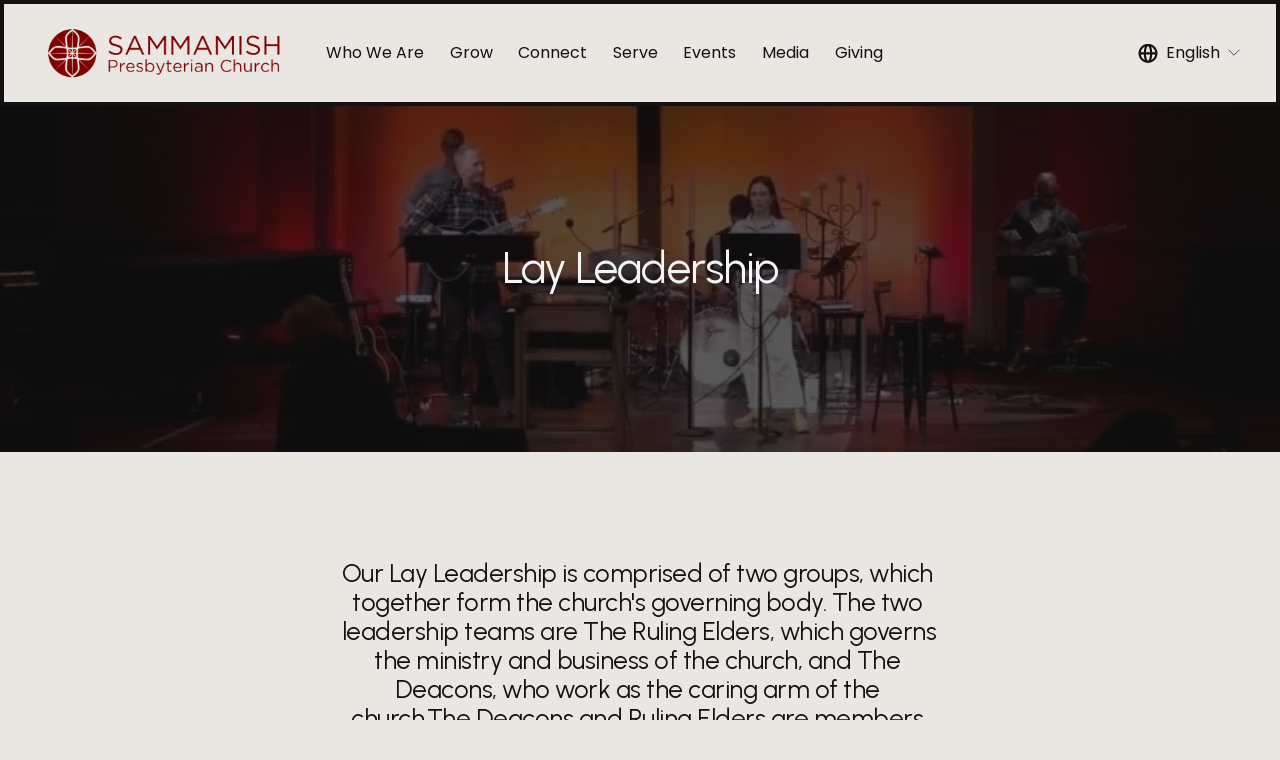

--- FILE ---
content_type: text/html;charset=utf-8
request_url: https://www.spconline.org/lay-leadership/
body_size: 39963
content:
<!doctype html>
<html xmlns:og="http://opengraphprotocol.org/schema/" xmlns:fb="http://www.facebook.com/2008/fbml" lang="en-US"  >
  <head>
    <meta http-equiv="X-UA-Compatible" content="IE=edge,chrome=1">
    <meta name="viewport" content="width=device-width, initial-scale=1">
    <!-- This is Squarespace. --><!-- sammamish -->
<base href="">
<meta charset="utf-8" />
<title>Lay Leadership | Discover Leadership Opportunities - Get Involved &mdash; Sammamish Presbyterian Church</title>
<meta http-equiv="Accept-CH" content="Sec-CH-UA-Platform-Version, Sec-CH-UA-Model" /><link rel="icon" type="image/x-icon" media="(prefers-color-scheme: light)" href="https://images.squarespace-cdn.com/content/v1/66ad562ec6f8e25f18c3d8eb/ced03b1c-9c98-4e30-b530-fad1da80c380/favicon.ico"/>
<link rel="icon" type="image/x-icon" media="(prefers-color-scheme: dark)" href="https://images.squarespace-cdn.com/content/v1/66ad562ec6f8e25f18c3d8eb/2d7c5a12-7723-4fb2-9754-ee61e2046450/favicon.ico"/>
<link rel="canonical" href="https://www.spconline.org/lay-leadership"/>
<meta property="og:site_name" content="Sammamish Presbyterian Church"/>
<meta property="og:title" content="Lay Leadership | Discover Leadership Opportunities - Get Involved &mdash; Sammamish Presbyterian Church"/>
<meta property="og:url" content="https://www.spconline.org/lay-leadership"/>
<meta property="og:type" content="website"/>
<meta property="og:description" content="Learn about Sammamish Presbyterian Church's lay leadership, including Elders and Deacons, who govern and serve the congregation with a focus on community and faith."/>
<meta itemprop="name" content="Lay Leadership &#124; Discover Leadership Opportunities - Get Involved — Sammamish Presbyterian Church"/>
<meta itemprop="url" content="https://www.spconline.org/lay-leadership"/>
<meta itemprop="description" content="Learn about Sammamish Presbyterian Church's lay leadership, including Elders and Deacons, who govern and serve the congregation with a focus on community and faith."/>
<meta name="twitter:title" content="Lay Leadership &#124; Discover Leadership Opportunities - Get Involved — Sammamish Presbyterian Church"/>
<meta name="twitter:url" content="https://www.spconline.org/lay-leadership"/>
<meta name="twitter:card" content="summary"/>
<meta name="twitter:description" content="Learn about Sammamish Presbyterian Church's lay leadership, including Elders and Deacons, who govern and serve the congregation with a focus on community and faith."/>
<meta name="description" content="Learn about Sammamish Presbyterian Church's lay leadership, including 
Elders and Deacons, who govern and serve the congregation with a focus on 
community and faith." />
<link rel="preconnect" href="https://images.squarespace-cdn.com">
<link rel="preconnect" href="https://fonts.gstatic.com" crossorigin>
<link rel="stylesheet" href="https://fonts.googleapis.com/css2?family=Poppins:ital,wght@0,400;0,700;1,400;1,700&family=Urbanist:ital,wght@0,400;0,700;1,400;1,700"><script type="text/javascript" crossorigin="anonymous" defer="true" nomodule="nomodule" src="//assets.squarespace.com/@sqs/polyfiller/1.6/legacy.js"></script>
<script type="text/javascript" crossorigin="anonymous" defer="true" src="//assets.squarespace.com/@sqs/polyfiller/1.6/modern.js"></script>
<script type="text/javascript">SQUARESPACE_ROLLUPS = {};</script>
<script>(function(rollups, name) { if (!rollups[name]) { rollups[name] = {}; } rollups[name].js = ["//assets.squarespace.com/universal/scripts-compressed/extract-css-runtime-f197a4f0b3cb83f5-min.en-US.js"]; })(SQUARESPACE_ROLLUPS, 'squarespace-extract_css_runtime');</script>
<script crossorigin="anonymous" src="//assets.squarespace.com/universal/scripts-compressed/extract-css-runtime-f197a4f0b3cb83f5-min.en-US.js" defer ></script><script>(function(rollups, name) { if (!rollups[name]) { rollups[name] = {}; } rollups[name].js = ["//assets.squarespace.com/universal/scripts-compressed/extract-css-moment-js-vendor-6f2a1f6ec9a41489-min.en-US.js"]; })(SQUARESPACE_ROLLUPS, 'squarespace-extract_css_moment_js_vendor');</script>
<script crossorigin="anonymous" src="//assets.squarespace.com/universal/scripts-compressed/extract-css-moment-js-vendor-6f2a1f6ec9a41489-min.en-US.js" defer ></script><script>(function(rollups, name) { if (!rollups[name]) { rollups[name] = {}; } rollups[name].js = ["//assets.squarespace.com/universal/scripts-compressed/cldr-resource-pack-22ed584d99d9b83d-min.en-US.js"]; })(SQUARESPACE_ROLLUPS, 'squarespace-cldr_resource_pack');</script>
<script crossorigin="anonymous" src="//assets.squarespace.com/universal/scripts-compressed/cldr-resource-pack-22ed584d99d9b83d-min.en-US.js" defer ></script><script>(function(rollups, name) { if (!rollups[name]) { rollups[name] = {}; } rollups[name].js = ["//assets.squarespace.com/universal/scripts-compressed/common-vendors-stable-fbd854d40b0804b7-min.en-US.js"]; })(SQUARESPACE_ROLLUPS, 'squarespace-common_vendors_stable');</script>
<script crossorigin="anonymous" src="//assets.squarespace.com/universal/scripts-compressed/common-vendors-stable-fbd854d40b0804b7-min.en-US.js" defer ></script><script>(function(rollups, name) { if (!rollups[name]) { rollups[name] = {}; } rollups[name].js = ["//assets.squarespace.com/universal/scripts-compressed/common-vendors-ca5ce1a64a3152e7-min.en-US.js"]; })(SQUARESPACE_ROLLUPS, 'squarespace-common_vendors');</script>
<script crossorigin="anonymous" src="//assets.squarespace.com/universal/scripts-compressed/common-vendors-ca5ce1a64a3152e7-min.en-US.js" defer ></script><script>(function(rollups, name) { if (!rollups[name]) { rollups[name] = {}; } rollups[name].js = ["//assets.squarespace.com/universal/scripts-compressed/common-9992f59ca68106d0-min.en-US.js"]; })(SQUARESPACE_ROLLUPS, 'squarespace-common');</script>
<script crossorigin="anonymous" src="//assets.squarespace.com/universal/scripts-compressed/common-9992f59ca68106d0-min.en-US.js" defer ></script><script>(function(rollups, name) { if (!rollups[name]) { rollups[name] = {}; } rollups[name].js = ["//assets.squarespace.com/universal/scripts-compressed/user-account-core-ea67c11a9369a4e1-min.en-US.js"]; })(SQUARESPACE_ROLLUPS, 'squarespace-user_account_core');</script>
<script crossorigin="anonymous" src="//assets.squarespace.com/universal/scripts-compressed/user-account-core-ea67c11a9369a4e1-min.en-US.js" defer ></script><script>(function(rollups, name) { if (!rollups[name]) { rollups[name] = {}; } rollups[name].css = ["//assets.squarespace.com/universal/styles-compressed/user-account-core-a6aa76ad471115e5-min.en-US.css"]; })(SQUARESPACE_ROLLUPS, 'squarespace-user_account_core');</script>
<link rel="stylesheet" type="text/css" href="//assets.squarespace.com/universal/styles-compressed/user-account-core-a6aa76ad471115e5-min.en-US.css"><script>(function(rollups, name) { if (!rollups[name]) { rollups[name] = {}; } rollups[name].js = ["//assets.squarespace.com/universal/scripts-compressed/performance-6c7058b44420b6db-min.en-US.js"]; })(SQUARESPACE_ROLLUPS, 'squarespace-performance');</script>
<script crossorigin="anonymous" src="//assets.squarespace.com/universal/scripts-compressed/performance-6c7058b44420b6db-min.en-US.js" defer ></script><script>(function(rollups, name) { if (!rollups[name]) { rollups[name] = {}; } rollups[name].js = ["//assets.squarespace.com/universal/scripts-compressed/extension-scripts-beb27db63df46bf8-min.en-US.js"]; })(SQUARESPACE_ROLLUPS, 'squarespace-extension_scripts');</script>
<script crossorigin="anonymous" src="//assets.squarespace.com/universal/scripts-compressed/extension-scripts-beb27db63df46bf8-min.en-US.js" defer ></script><script data-name="static-context">Static = window.Static || {}; Static.SQUARESPACE_CONTEXT = {"betaFeatureFlags":["campaigns_thumbnail_layout","campaigns_import_discounts","override_block_styles","campaigns_new_image_layout_picker","marketing_landing_page","enable_form_submission_trigger","modernized-pdp-m2-enabled","supports_versioned_template_assets","campaigns_merch_state","campaigns_discount_section_in_blasts","pdp-site-styling-updates","i18n_beta_website_locales","new_stacked_index","nested_categories","contacts_and_campaigns_redesign","marketing_automations","section-sdk-plp-list-view-atc-button-enabled","scripts_defer","form_block_first_last_name_required","campaigns_discount_section_in_automations","commerce-product-forms-rendering","enable_modernized_pdp_m3_layout_data","member_areas_feature"],"facebookAppId":"314192535267336","facebookApiVersion":"v6.0","rollups":{"squarespace-announcement-bar":{"js":"//assets.squarespace.com/universal/scripts-compressed/announcement-bar-92ab1c4891022f1d-min.en-US.js"},"squarespace-audio-player":{"css":"//assets.squarespace.com/universal/styles-compressed/audio-player-b05f5197a871c566-min.en-US.css","js":"//assets.squarespace.com/universal/scripts-compressed/audio-player-48b2ef79cf1c7ffb-min.en-US.js"},"squarespace-blog-collection-list":{"css":"//assets.squarespace.com/universal/styles-compressed/blog-collection-list-b4046463b72f34e2-min.en-US.css","js":"//assets.squarespace.com/universal/scripts-compressed/blog-collection-list-f78db80fc1cd6fce-min.en-US.js"},"squarespace-calendar-block-renderer":{"css":"//assets.squarespace.com/universal/styles-compressed/calendar-block-renderer-b72d08ba4421f5a0-min.en-US.css","js":"//assets.squarespace.com/universal/scripts-compressed/calendar-block-renderer-550530d9b21148ea-min.en-US.js"},"squarespace-chartjs-helpers":{"css":"//assets.squarespace.com/universal/styles-compressed/chartjs-helpers-96b256171ee039c1-min.en-US.css","js":"//assets.squarespace.com/universal/scripts-compressed/chartjs-helpers-4fd57f343946d08e-min.en-US.js"},"squarespace-comments":{"css":"//assets.squarespace.com/universal/styles-compressed/comments-6de68efdfb98e13b-min.en-US.css","js":"//assets.squarespace.com/universal/scripts-compressed/comments-c82e035c246c9f7a-min.en-US.js"},"squarespace-custom-css-popup":{"css":"//assets.squarespace.com/universal/styles-compressed/custom-css-popup-fcd7c49bd3d86599-min.en-US.css","js":"//assets.squarespace.com/universal/scripts-compressed/custom-css-popup-e9280ebb23a7c852-min.en-US.js"},"squarespace-dialog":{"css":"//assets.squarespace.com/universal/styles-compressed/dialog-f9093f2d526b94df-min.en-US.css","js":"//assets.squarespace.com/universal/scripts-compressed/dialog-2f49dc76926f092e-min.en-US.js"},"squarespace-events-collection":{"css":"//assets.squarespace.com/universal/styles-compressed/events-collection-b72d08ba4421f5a0-min.en-US.css","js":"//assets.squarespace.com/universal/scripts-compressed/events-collection-3e7891c6b5666deb-min.en-US.js"},"squarespace-form-rendering-utils":{"js":"//assets.squarespace.com/universal/scripts-compressed/form-rendering-utils-72486d759cb947b0-min.en-US.js"},"squarespace-forms":{"css":"//assets.squarespace.com/universal/styles-compressed/forms-0afd3c6ac30bbab1-min.en-US.css","js":"//assets.squarespace.com/universal/scripts-compressed/forms-2d09c3f5449a7594-min.en-US.js"},"squarespace-gallery-collection-list":{"css":"//assets.squarespace.com/universal/styles-compressed/gallery-collection-list-b4046463b72f34e2-min.en-US.css","js":"//assets.squarespace.com/universal/scripts-compressed/gallery-collection-list-07747667a3187b76-min.en-US.js"},"squarespace-image-zoom":{"css":"//assets.squarespace.com/universal/styles-compressed/image-zoom-b4046463b72f34e2-min.en-US.css","js":"//assets.squarespace.com/universal/scripts-compressed/image-zoom-60c18dc5f8f599ea-min.en-US.js"},"squarespace-pinterest":{"css":"//assets.squarespace.com/universal/styles-compressed/pinterest-b4046463b72f34e2-min.en-US.css","js":"//assets.squarespace.com/universal/scripts-compressed/pinterest-95bcbc1cf54446d6-min.en-US.js"},"squarespace-popup-overlay":{"css":"//assets.squarespace.com/universal/styles-compressed/popup-overlay-b742b752f5880972-min.en-US.css","js":"//assets.squarespace.com/universal/scripts-compressed/popup-overlay-8991e64cae120c67-min.en-US.js"},"squarespace-product-quick-view":{"css":"//assets.squarespace.com/universal/styles-compressed/product-quick-view-51626a62ec639a7b-min.en-US.css","js":"//assets.squarespace.com/universal/scripts-compressed/product-quick-view-b13bd0187c7199c1-min.en-US.js"},"squarespace-products-collection-item-v2":{"css":"//assets.squarespace.com/universal/styles-compressed/products-collection-item-v2-b4046463b72f34e2-min.en-US.css","js":"//assets.squarespace.com/universal/scripts-compressed/products-collection-item-v2-e3a3f101748fca6e-min.en-US.js"},"squarespace-products-collection-list-v2":{"css":"//assets.squarespace.com/universal/styles-compressed/products-collection-list-v2-b4046463b72f34e2-min.en-US.css","js":"//assets.squarespace.com/universal/scripts-compressed/products-collection-list-v2-eedc544f4cc56af4-min.en-US.js"},"squarespace-search-page":{"css":"//assets.squarespace.com/universal/styles-compressed/search-page-90a67fc09b9b32c6-min.en-US.css","js":"//assets.squarespace.com/universal/scripts-compressed/search-page-0ff0e020ab1fa1a7-min.en-US.js"},"squarespace-search-preview":{"js":"//assets.squarespace.com/universal/scripts-compressed/search-preview-0cd39e3057f784ac-min.en-US.js"},"squarespace-simple-liking":{"css":"//assets.squarespace.com/universal/styles-compressed/simple-liking-701bf8bbc05ec6aa-min.en-US.css","js":"//assets.squarespace.com/universal/scripts-compressed/simple-liking-c63bf8989a1c119a-min.en-US.js"},"squarespace-social-buttons":{"css":"//assets.squarespace.com/universal/styles-compressed/social-buttons-95032e5fa98e47a5-min.en-US.css","js":"//assets.squarespace.com/universal/scripts-compressed/social-buttons-0d3103d68d9577b7-min.en-US.js"},"squarespace-tourdates":{"css":"//assets.squarespace.com/universal/styles-compressed/tourdates-b4046463b72f34e2-min.en-US.css","js":"//assets.squarespace.com/universal/scripts-compressed/tourdates-6935a85e44fbeb38-min.en-US.js"},"squarespace-website-overlays-manager":{"css":"//assets.squarespace.com/universal/styles-compressed/website-overlays-manager-07ea5a4e004e6710-min.en-US.css","js":"//assets.squarespace.com/universal/scripts-compressed/website-overlays-manager-70d38206948bb16f-min.en-US.js"}},"pageType":2,"website":{"id":"66ad562ec6f8e25f18c3d8eb","identifier":"sammamish","websiteType":1,"contentModifiedOn":1769727237628,"cloneable":false,"hasBeenCloneable":false,"siteStatus":{},"language":"en-US","translationLocale":"en-US","formattingLocale":"en-US","timeZone":"America/Los_Angeles","machineTimeZoneOffset":-28800000,"timeZoneOffset":-28800000,"timeZoneAbbr":"PST","siteTitle":"Sammamish Presbyterian Church","fullSiteTitle":"Lay Leadership | Discover Leadership Opportunities - Get Involved \u2014 Sammamish Presbyterian Church","siteDescription":"","location":{"mapLat":47.6155537,"mapLng":-122.0395208,"addressTitle":"Sammamish Presbyterian Church","addressLine1":"22522 Northeast Inglewood Hill Road","addressLine2":"Sammamish, WA, 98074","addressCountry":"United States"},"logoImageId":"66c40f41585b62229c121e96","shareButtonOptions":{"8":true,"7":true,"2":true,"3":true,"1":true,"6":true,"4":true},"logoImageUrl":"//images.squarespace-cdn.com/content/v1/66ad562ec6f8e25f18c3d8eb/43943bd8-a178-4d1f-b30a-08257248d1c2/Sammamish+Letter+Font-3.png","authenticUrl":"https://www.spconline.org","internalUrl":"https://sammamish.squarespace.com","baseUrl":"https://www.spconline.org","primaryDomain":"www.spconline.org","sslSetting":3,"isHstsEnabled":true,"socialAccounts":[{"serviceId":60,"screenname":"Facebook","addedOn":1722635822624,"profileUrl":"https://www.facebook.com/spc.main","iconEnabled":true,"serviceName":"facebook-unauth"},{"serviceId":64,"screenname":"Instagram","addedOn":1722635822628,"profileUrl":"http://instagram.com/sammpres","iconEnabled":true,"serviceName":"instagram-unauth"},{"serviceId":65,"screenname":"LinkedIn","addedOn":1722635822637,"profileUrl":"https://www.linkedin.com/company/sammamish-presbyterian-church/","iconEnabled":true,"serviceName":"linkedin-unauth"}],"typekitId":"","statsMigrated":false,"imageMetadataProcessingEnabled":false,"screenshotId":"3066cd9aaabcc465649fcf2b5307afb5309611d24f56a8a0ba3d8541df57029b","captchaSettings":{"enabledForDonations":false},"showOwnerLogin":false},"websiteSettings":{"id":"66ad562ec6f8e25f18c3d8ee","websiteId":"66ad562ec6f8e25f18c3d8eb","subjects":[],"country":"US","state":"CA","simpleLikingEnabled":true,"mobileInfoBarSettings":{"style":1,"isContactEmailEnabled":false,"isContactPhoneNumberEnabled":false,"isLocationEnabled":false,"isBusinessHoursEnabled":false},"announcementBarSettings":{"style":1,"text":"<p data-rte-preserve-empty=\"true\" style=\"white-space:pre-wrap;\">Sammamish City Council Debate happening at 6:00 PM. Click here to access the livestream.</p>","clickthroughUrl":{"url":"/citycouncildebate","newWindow":false}},"popupOverlaySettings":{"style":1,"showOnScroll":false,"scrollPercentage":25,"showOnTimer":true,"timerDelay":5000,"showUntilSignup":true,"displayFrequency":1,"enableMobile":true,"enabledPages":[],"showOnAllPages":true,"version":1},"commentLikesAllowed":true,"commentAnonAllowed":true,"commentThreaded":true,"commentApprovalRequired":false,"commentAvatarsOn":true,"commentSortType":2,"commentFlagThreshold":0,"commentFlagsAllowed":true,"commentEnableByDefault":true,"commentDisableAfterDaysDefault":0,"disqusShortname":"","commentsEnabled":false,"contactPhoneNumber":"425-868-5186","businessHours":{"monday":{"text":"","ranges":[{}]},"tuesday":{"text":"","ranges":[{}]},"wednesday":{"text":"","ranges":[{}]},"thursday":{"text":"","ranges":[{}]},"friday":{"text":"","ranges":[{}]},"saturday":{"text":"","ranges":[{}]},"sunday":{"text":"","ranges":[{}]}},"storeSettings":{"returnPolicy":null,"termsOfService":null,"privacyPolicy":null,"expressCheckout":false,"continueShoppingLinkUrl":"/","useLightCart":false,"showNoteField":false,"shippingCountryDefaultValue":"US","billToShippingDefaultValue":false,"showShippingPhoneNumber":true,"isShippingPhoneRequired":false,"showBillingPhoneNumber":true,"isBillingPhoneRequired":false,"currenciesSupported":["USD","CAD","GBP","AUD","EUR","CHF","NOK","SEK","DKK","NZD","SGD","MXN","HKD","CZK","ILS","MYR","RUB","PHP","PLN","THB","BRL","ARS","COP","IDR","INR","JPY","ZAR"],"defaultCurrency":"USD","selectedCurrency":"USD","measurementStandard":1,"showCustomCheckoutForm":false,"checkoutPageMarketingOptInEnabled":true,"enableMailingListOptInByDefault":false,"sameAsRetailLocation":false,"merchandisingSettings":{"scarcityEnabledOnProductItems":false,"scarcityEnabledOnProductBlocks":false,"scarcityMessageType":"DEFAULT_SCARCITY_MESSAGE","scarcityThreshold":10,"multipleQuantityAllowedForServices":true,"restockNotificationsEnabled":false,"restockNotificationsSuccessText":"","restockNotificationsMailingListSignUpEnabled":false,"relatedProductsEnabled":false,"relatedProductsOrdering":"random","soldOutVariantsDropdownDisabled":false,"productComposerOptedIn":false,"productComposerABTestOptedOut":false,"productReviewsEnabled":false},"minimumOrderSubtotalEnabled":false,"minimumOrderSubtotal":{"currency":"USD","value":"0.00"},"addToCartConfirmationType":2,"isLive":false,"multipleQuantityAllowedForServices":true},"useEscapeKeyToLogin":false,"ssBadgeType":1,"ssBadgePosition":4,"ssBadgeVisibility":1,"ssBadgeDevices":1,"pinterestOverlayOptions":{"mode":"disabled"},"userAccountsSettings":{"loginAllowed":true,"signupAllowed":true}},"cookieSettings":{"isCookieBannerEnabled":false,"isRestrictiveCookiePolicyEnabled":false,"cookieBannerText":"","cookieBannerTheme":"","cookieBannerVariant":"","cookieBannerPosition":"","cookieBannerCtaVariant":"","cookieBannerCtaText":"","cookieBannerAcceptType":"OPT_IN","cookieBannerOptOutCtaText":"","cookieBannerHasOptOut":false,"cookieBannerHasManageCookies":true,"cookieBannerManageCookiesLabel":"","cookieBannerSavedPreferencesText":"","cookieBannerSavedPreferencesLayout":"PILL"},"websiteCloneable":false,"collection":{"title":"Lay Leadership","id":"66c7aff2ec4b326538d25035","fullUrl":"/lay-leadership","type":10,"permissionType":1},"subscribed":false,"appDomain":"squarespace.com","templateTweakable":true,"tweakJSON":{"form-use-theme-colors":"false","header-logo-height":"60px","header-mobile-logo-max-height":"40px","header-vert-padding":"1.8vw","header-width":"Full","maxPageWidth":"1800px","mobile-header-vert-padding":"6vw","pagePadding":"3vw","tweak-blog-alternating-side-by-side-image-aspect-ratio":"1:1 Square","tweak-blog-alternating-side-by-side-image-spacing":"6%","tweak-blog-alternating-side-by-side-meta-spacing":"20px","tweak-blog-alternating-side-by-side-primary-meta":"Categories","tweak-blog-alternating-side-by-side-read-more-spacing":"20px","tweak-blog-alternating-side-by-side-secondary-meta":"Date","tweak-blog-basic-grid-columns":"2","tweak-blog-basic-grid-image-aspect-ratio":"3:2 Standard","tweak-blog-basic-grid-image-spacing":"50px","tweak-blog-basic-grid-meta-spacing":"37px","tweak-blog-basic-grid-primary-meta":"Categories","tweak-blog-basic-grid-read-more-spacing":"22px","tweak-blog-basic-grid-secondary-meta":"None","tweak-blog-item-custom-width":"50","tweak-blog-item-show-author-profile":"false","tweak-blog-item-width":"Narrow","tweak-blog-masonry-columns":"2","tweak-blog-masonry-horizontal-spacing":"80px","tweak-blog-masonry-image-spacing":"20px","tweak-blog-masonry-meta-spacing":"20px","tweak-blog-masonry-primary-meta":"Categories","tweak-blog-masonry-read-more-spacing":"20px","tweak-blog-masonry-secondary-meta":"Date","tweak-blog-masonry-vertical-spacing":"80px","tweak-blog-side-by-side-image-aspect-ratio":"1:1 Square","tweak-blog-side-by-side-image-spacing":"6%","tweak-blog-side-by-side-meta-spacing":"20px","tweak-blog-side-by-side-primary-meta":"Categories","tweak-blog-side-by-side-read-more-spacing":"20px","tweak-blog-side-by-side-secondary-meta":"Date","tweak-blog-single-column-image-spacing":"50px","tweak-blog-single-column-meta-spacing":"30px","tweak-blog-single-column-primary-meta":"Categories","tweak-blog-single-column-read-more-spacing":"30px","tweak-blog-single-column-secondary-meta":"Date","tweak-events-stacked-show-thumbnails":"true","tweak-events-stacked-thumbnail-size":"16:9 Widescreen","tweak-fixed-header":"false","tweak-fixed-header-style":"Basic","tweak-global-animations-animation-curve":"ease","tweak-global-animations-animation-delay":"0.6s","tweak-global-animations-animation-duration":"0.60s","tweak-global-animations-animation-style":"fade","tweak-global-animations-animation-type":"slide","tweak-global-animations-complexity-level":"detailed","tweak-global-animations-enabled":"true","tweak-portfolio-grid-basic-custom-height":"50","tweak-portfolio-grid-overlay-custom-height":"50","tweak-portfolio-hover-follow-acceleration":"10%","tweak-portfolio-hover-follow-animation-duration":"Fast","tweak-portfolio-hover-follow-animation-type":"Fade","tweak-portfolio-hover-follow-delimiter":"Bullet","tweak-portfolio-hover-follow-front":"false","tweak-portfolio-hover-follow-layout":"Inline","tweak-portfolio-hover-follow-size":"75","tweak-portfolio-hover-follow-text-spacing-x":"1.5","tweak-portfolio-hover-follow-text-spacing-y":"1.5","tweak-portfolio-hover-static-animation-duration":"Fast","tweak-portfolio-hover-static-animation-type":"Fade","tweak-portfolio-hover-static-delimiter":"Hyphen","tweak-portfolio-hover-static-front":"true","tweak-portfolio-hover-static-layout":"Inline","tweak-portfolio-hover-static-size":"75","tweak-portfolio-hover-static-text-spacing-x":"1.5","tweak-portfolio-hover-static-text-spacing-y":"1.5","tweak-portfolio-index-background-animation-duration":"Medium","tweak-portfolio-index-background-animation-type":"Fade","tweak-portfolio-index-background-custom-height":"50","tweak-portfolio-index-background-delimiter":"None","tweak-portfolio-index-background-height":"Large","tweak-portfolio-index-background-horizontal-alignment":"Center","tweak-portfolio-index-background-link-format":"Stacked","tweak-portfolio-index-background-persist":"false","tweak-portfolio-index-background-vertical-alignment":"Middle","tweak-portfolio-index-background-width":"Full","tweak-transparent-header":"false"},"templateId":"5c5a519771c10ba3470d8101","templateVersion":"7.1","pageFeatures":[1,2,4],"gmRenderKey":"QUl6YVN5Q0JUUk9xNkx1dkZfSUUxcjQ2LVQ0QWVUU1YtMGQ3bXk4","templateScriptsRootUrl":"https://static1.squarespace.com/static/vta/5c5a519771c10ba3470d8101/scripts/","impersonatedSession":false,"tzData":{"zones":[[-480,"US","P%sT",null]],"rules":{"US":[[1967,2006,null,"Oct","lastSun","2:00","0","S"],[1987,2006,null,"Apr","Sun>=1","2:00","1:00","D"],[2007,"max",null,"Mar","Sun>=8","2:00","1:00","D"],[2007,"max",null,"Nov","Sun>=1","2:00","0","S"]]}},"showAnnouncementBar":false,"recaptchaEnterpriseContext":{"recaptchaEnterpriseSiteKey":"6LdDFQwjAAAAAPigEvvPgEVbb7QBm-TkVJdDTlAv"},"i18nContext":{"timeZoneData":{"id":"America/Los_Angeles","name":"Pacific Time"}},"env":"PRODUCTION","visitorFormContext":{"formFieldFormats":{"initialAddressFormat":{"id":0,"type":"ADDRESS","country":"US","labelLocale":"en","fields":[{"type":"FIELD","label":"Address Line 1","identifier":"Line1","length":0,"required":true,"metadata":{"autocomplete":"address-line1"}},{"type":"SEPARATOR","label":"\n","identifier":"Newline","length":0,"required":false,"metadata":{}},{"type":"FIELD","label":"Address Line 2","identifier":"Line2","length":0,"required":false,"metadata":{"autocomplete":"address-line2"}},{"type":"SEPARATOR","label":"\n","identifier":"Newline","length":0,"required":false,"metadata":{}},{"type":"FIELD","label":"City","identifier":"City","length":0,"required":true,"metadata":{"autocomplete":"address-level2"}},{"type":"SEPARATOR","label":",","identifier":"Comma","length":0,"required":false,"metadata":{}},{"type":"SEPARATOR","label":" ","identifier":"Space","length":0,"required":false,"metadata":{}},{"type":"FIELD","label":"State","identifier":"State","length":0,"required":true,"metadata":{"autocomplete":"address-level1"}},{"type":"SEPARATOR","label":" ","identifier":"Space","length":0,"required":false,"metadata":{}},{"type":"FIELD","label":"ZIP Code","identifier":"Zip","length":0,"required":true,"metadata":{"autocomplete":"postal-code"}}]},"initialNameOrder":"GIVEN_FIRST","initialPhoneFormat":{"id":0,"type":"PHONE_NUMBER","country":"US","labelLocale":"en-US","fields":[{"type":"SEPARATOR","label":"(","identifier":"LeftParen","length":0,"required":false,"metadata":{}},{"type":"FIELD","label":"1","identifier":"1","length":3,"required":false,"metadata":{}},{"type":"SEPARATOR","label":")","identifier":"RightParen","length":0,"required":false,"metadata":{}},{"type":"SEPARATOR","label":" ","identifier":"Space","length":0,"required":false,"metadata":{}},{"type":"FIELD","label":"2","identifier":"2","length":3,"required":false,"metadata":{}},{"type":"SEPARATOR","label":"-","identifier":"Dash","length":0,"required":false,"metadata":{}},{"type":"FIELD","label":"3","identifier":"3","length":14,"required":false,"metadata":{}}]},"countries":[{"name":"Afghanistan","code":"AF","phoneCode":"+93"},{"name":"\u00C5land Islands","code":"AX","phoneCode":"+358"},{"name":"Albania","code":"AL","phoneCode":"+355"},{"name":"Algeria","code":"DZ","phoneCode":"+213"},{"name":"American Samoa","code":"AS","phoneCode":"+1"},{"name":"Andorra","code":"AD","phoneCode":"+376"},{"name":"Angola","code":"AO","phoneCode":"+244"},{"name":"Anguilla","code":"AI","phoneCode":"+1"},{"name":"Antigua & Barbuda","code":"AG","phoneCode":"+1"},{"name":"Argentina","code":"AR","phoneCode":"+54"},{"name":"Armenia","code":"AM","phoneCode":"+374"},{"name":"Aruba","code":"AW","phoneCode":"+297"},{"name":"Ascension Island","code":"AC","phoneCode":"+247"},{"name":"Australia","code":"AU","phoneCode":"+61"},{"name":"Austria","code":"AT","phoneCode":"+43"},{"name":"Azerbaijan","code":"AZ","phoneCode":"+994"},{"name":"Bahamas","code":"BS","phoneCode":"+1"},{"name":"Bahrain","code":"BH","phoneCode":"+973"},{"name":"Bangladesh","code":"BD","phoneCode":"+880"},{"name":"Barbados","code":"BB","phoneCode":"+1"},{"name":"Belarus","code":"BY","phoneCode":"+375"},{"name":"Belgium","code":"BE","phoneCode":"+32"},{"name":"Belize","code":"BZ","phoneCode":"+501"},{"name":"Benin","code":"BJ","phoneCode":"+229"},{"name":"Bermuda","code":"BM","phoneCode":"+1"},{"name":"Bhutan","code":"BT","phoneCode":"+975"},{"name":"Bolivia","code":"BO","phoneCode":"+591"},{"name":"Bosnia & Herzegovina","code":"BA","phoneCode":"+387"},{"name":"Botswana","code":"BW","phoneCode":"+267"},{"name":"Brazil","code":"BR","phoneCode":"+55"},{"name":"British Indian Ocean Territory","code":"IO","phoneCode":"+246"},{"name":"British Virgin Islands","code":"VG","phoneCode":"+1"},{"name":"Brunei","code":"BN","phoneCode":"+673"},{"name":"Bulgaria","code":"BG","phoneCode":"+359"},{"name":"Burkina Faso","code":"BF","phoneCode":"+226"},{"name":"Burundi","code":"BI","phoneCode":"+257"},{"name":"Cambodia","code":"KH","phoneCode":"+855"},{"name":"Cameroon","code":"CM","phoneCode":"+237"},{"name":"Canada","code":"CA","phoneCode":"+1"},{"name":"Cape Verde","code":"CV","phoneCode":"+238"},{"name":"Caribbean Netherlands","code":"BQ","phoneCode":"+599"},{"name":"Cayman Islands","code":"KY","phoneCode":"+1"},{"name":"Central African Republic","code":"CF","phoneCode":"+236"},{"name":"Chad","code":"TD","phoneCode":"+235"},{"name":"Chile","code":"CL","phoneCode":"+56"},{"name":"China","code":"CN","phoneCode":"+86"},{"name":"Christmas Island","code":"CX","phoneCode":"+61"},{"name":"Cocos (Keeling) Islands","code":"CC","phoneCode":"+61"},{"name":"Colombia","code":"CO","phoneCode":"+57"},{"name":"Comoros","code":"KM","phoneCode":"+269"},{"name":"Congo - Brazzaville","code":"CG","phoneCode":"+242"},{"name":"Congo - Kinshasa","code":"CD","phoneCode":"+243"},{"name":"Cook Islands","code":"CK","phoneCode":"+682"},{"name":"Costa Rica","code":"CR","phoneCode":"+506"},{"name":"C\u00F4te d\u2019Ivoire","code":"CI","phoneCode":"+225"},{"name":"Croatia","code":"HR","phoneCode":"+385"},{"name":"Cuba","code":"CU","phoneCode":"+53"},{"name":"Cura\u00E7ao","code":"CW","phoneCode":"+599"},{"name":"Cyprus","code":"CY","phoneCode":"+357"},{"name":"Czechia","code":"CZ","phoneCode":"+420"},{"name":"Denmark","code":"DK","phoneCode":"+45"},{"name":"Djibouti","code":"DJ","phoneCode":"+253"},{"name":"Dominica","code":"DM","phoneCode":"+1"},{"name":"Dominican Republic","code":"DO","phoneCode":"+1"},{"name":"Ecuador","code":"EC","phoneCode":"+593"},{"name":"Egypt","code":"EG","phoneCode":"+20"},{"name":"El Salvador","code":"SV","phoneCode":"+503"},{"name":"Equatorial Guinea","code":"GQ","phoneCode":"+240"},{"name":"Eritrea","code":"ER","phoneCode":"+291"},{"name":"Estonia","code":"EE","phoneCode":"+372"},{"name":"Eswatini","code":"SZ","phoneCode":"+268"},{"name":"Ethiopia","code":"ET","phoneCode":"+251"},{"name":"Falkland Islands","code":"FK","phoneCode":"+500"},{"name":"Faroe Islands","code":"FO","phoneCode":"+298"},{"name":"Fiji","code":"FJ","phoneCode":"+679"},{"name":"Finland","code":"FI","phoneCode":"+358"},{"name":"France","code":"FR","phoneCode":"+33"},{"name":"French Guiana","code":"GF","phoneCode":"+594"},{"name":"French Polynesia","code":"PF","phoneCode":"+689"},{"name":"Gabon","code":"GA","phoneCode":"+241"},{"name":"Gambia","code":"GM","phoneCode":"+220"},{"name":"Georgia","code":"GE","phoneCode":"+995"},{"name":"Germany","code":"DE","phoneCode":"+49"},{"name":"Ghana","code":"GH","phoneCode":"+233"},{"name":"Gibraltar","code":"GI","phoneCode":"+350"},{"name":"Greece","code":"GR","phoneCode":"+30"},{"name":"Greenland","code":"GL","phoneCode":"+299"},{"name":"Grenada","code":"GD","phoneCode":"+1"},{"name":"Guadeloupe","code":"GP","phoneCode":"+590"},{"name":"Guam","code":"GU","phoneCode":"+1"},{"name":"Guatemala","code":"GT","phoneCode":"+502"},{"name":"Guernsey","code":"GG","phoneCode":"+44"},{"name":"Guinea","code":"GN","phoneCode":"+224"},{"name":"Guinea-Bissau","code":"GW","phoneCode":"+245"},{"name":"Guyana","code":"GY","phoneCode":"+592"},{"name":"Haiti","code":"HT","phoneCode":"+509"},{"name":"Honduras","code":"HN","phoneCode":"+504"},{"name":"Hong Kong SAR China","code":"HK","phoneCode":"+852"},{"name":"Hungary","code":"HU","phoneCode":"+36"},{"name":"Iceland","code":"IS","phoneCode":"+354"},{"name":"India","code":"IN","phoneCode":"+91"},{"name":"Indonesia","code":"ID","phoneCode":"+62"},{"name":"Iran","code":"IR","phoneCode":"+98"},{"name":"Iraq","code":"IQ","phoneCode":"+964"},{"name":"Ireland","code":"IE","phoneCode":"+353"},{"name":"Isle of Man","code":"IM","phoneCode":"+44"},{"name":"Israel","code":"IL","phoneCode":"+972"},{"name":"Italy","code":"IT","phoneCode":"+39"},{"name":"Jamaica","code":"JM","phoneCode":"+1"},{"name":"Japan","code":"JP","phoneCode":"+81"},{"name":"Jersey","code":"JE","phoneCode":"+44"},{"name":"Jordan","code":"JO","phoneCode":"+962"},{"name":"Kazakhstan","code":"KZ","phoneCode":"+7"},{"name":"Kenya","code":"KE","phoneCode":"+254"},{"name":"Kiribati","code":"KI","phoneCode":"+686"},{"name":"Kosovo","code":"XK","phoneCode":"+383"},{"name":"Kuwait","code":"KW","phoneCode":"+965"},{"name":"Kyrgyzstan","code":"KG","phoneCode":"+996"},{"name":"Laos","code":"LA","phoneCode":"+856"},{"name":"Latvia","code":"LV","phoneCode":"+371"},{"name":"Lebanon","code":"LB","phoneCode":"+961"},{"name":"Lesotho","code":"LS","phoneCode":"+266"},{"name":"Liberia","code":"LR","phoneCode":"+231"},{"name":"Libya","code":"LY","phoneCode":"+218"},{"name":"Liechtenstein","code":"LI","phoneCode":"+423"},{"name":"Lithuania","code":"LT","phoneCode":"+370"},{"name":"Luxembourg","code":"LU","phoneCode":"+352"},{"name":"Macao SAR China","code":"MO","phoneCode":"+853"},{"name":"Madagascar","code":"MG","phoneCode":"+261"},{"name":"Malawi","code":"MW","phoneCode":"+265"},{"name":"Malaysia","code":"MY","phoneCode":"+60"},{"name":"Maldives","code":"MV","phoneCode":"+960"},{"name":"Mali","code":"ML","phoneCode":"+223"},{"name":"Malta","code":"MT","phoneCode":"+356"},{"name":"Marshall Islands","code":"MH","phoneCode":"+692"},{"name":"Martinique","code":"MQ","phoneCode":"+596"},{"name":"Mauritania","code":"MR","phoneCode":"+222"},{"name":"Mauritius","code":"MU","phoneCode":"+230"},{"name":"Mayotte","code":"YT","phoneCode":"+262"},{"name":"Mexico","code":"MX","phoneCode":"+52"},{"name":"Micronesia","code":"FM","phoneCode":"+691"},{"name":"Moldova","code":"MD","phoneCode":"+373"},{"name":"Monaco","code":"MC","phoneCode":"+377"},{"name":"Mongolia","code":"MN","phoneCode":"+976"},{"name":"Montenegro","code":"ME","phoneCode":"+382"},{"name":"Montserrat","code":"MS","phoneCode":"+1"},{"name":"Morocco","code":"MA","phoneCode":"+212"},{"name":"Mozambique","code":"MZ","phoneCode":"+258"},{"name":"Myanmar (Burma)","code":"MM","phoneCode":"+95"},{"name":"Namibia","code":"NA","phoneCode":"+264"},{"name":"Nauru","code":"NR","phoneCode":"+674"},{"name":"Nepal","code":"NP","phoneCode":"+977"},{"name":"Netherlands","code":"NL","phoneCode":"+31"},{"name":"New Caledonia","code":"NC","phoneCode":"+687"},{"name":"New Zealand","code":"NZ","phoneCode":"+64"},{"name":"Nicaragua","code":"NI","phoneCode":"+505"},{"name":"Niger","code":"NE","phoneCode":"+227"},{"name":"Nigeria","code":"NG","phoneCode":"+234"},{"name":"Niue","code":"NU","phoneCode":"+683"},{"name":"Norfolk Island","code":"NF","phoneCode":"+672"},{"name":"Northern Mariana Islands","code":"MP","phoneCode":"+1"},{"name":"North Korea","code":"KP","phoneCode":"+850"},{"name":"North Macedonia","code":"MK","phoneCode":"+389"},{"name":"Norway","code":"NO","phoneCode":"+47"},{"name":"Oman","code":"OM","phoneCode":"+968"},{"name":"Pakistan","code":"PK","phoneCode":"+92"},{"name":"Palau","code":"PW","phoneCode":"+680"},{"name":"Palestinian Territories","code":"PS","phoneCode":"+970"},{"name":"Panama","code":"PA","phoneCode":"+507"},{"name":"Papua New Guinea","code":"PG","phoneCode":"+675"},{"name":"Paraguay","code":"PY","phoneCode":"+595"},{"name":"Peru","code":"PE","phoneCode":"+51"},{"name":"Philippines","code":"PH","phoneCode":"+63"},{"name":"Poland","code":"PL","phoneCode":"+48"},{"name":"Portugal","code":"PT","phoneCode":"+351"},{"name":"Puerto Rico","code":"PR","phoneCode":"+1"},{"name":"Qatar","code":"QA","phoneCode":"+974"},{"name":"R\u00E9union","code":"RE","phoneCode":"+262"},{"name":"Romania","code":"RO","phoneCode":"+40"},{"name":"Russia","code":"RU","phoneCode":"+7"},{"name":"Rwanda","code":"RW","phoneCode":"+250"},{"name":"Samoa","code":"WS","phoneCode":"+685"},{"name":"San Marino","code":"SM","phoneCode":"+378"},{"name":"S\u00E3o Tom\u00E9 & Pr\u00EDncipe","code":"ST","phoneCode":"+239"},{"name":"Saudi Arabia","code":"SA","phoneCode":"+966"},{"name":"Senegal","code":"SN","phoneCode":"+221"},{"name":"Serbia","code":"RS","phoneCode":"+381"},{"name":"Seychelles","code":"SC","phoneCode":"+248"},{"name":"Sierra Leone","code":"SL","phoneCode":"+232"},{"name":"Singapore","code":"SG","phoneCode":"+65"},{"name":"Sint Maarten","code":"SX","phoneCode":"+1"},{"name":"Slovakia","code":"SK","phoneCode":"+421"},{"name":"Slovenia","code":"SI","phoneCode":"+386"},{"name":"Solomon Islands","code":"SB","phoneCode":"+677"},{"name":"Somalia","code":"SO","phoneCode":"+252"},{"name":"South Africa","code":"ZA","phoneCode":"+27"},{"name":"South Korea","code":"KR","phoneCode":"+82"},{"name":"South Sudan","code":"SS","phoneCode":"+211"},{"name":"Spain","code":"ES","phoneCode":"+34"},{"name":"Sri Lanka","code":"LK","phoneCode":"+94"},{"name":"St. Barth\u00E9lemy","code":"BL","phoneCode":"+590"},{"name":"St. Helena","code":"SH","phoneCode":"+290"},{"name":"St. Kitts & Nevis","code":"KN","phoneCode":"+1"},{"name":"St. Lucia","code":"LC","phoneCode":"+1"},{"name":"St. Martin","code":"MF","phoneCode":"+590"},{"name":"St. Pierre & Miquelon","code":"PM","phoneCode":"+508"},{"name":"St. Vincent & Grenadines","code":"VC","phoneCode":"+1"},{"name":"Sudan","code":"SD","phoneCode":"+249"},{"name":"Suriname","code":"SR","phoneCode":"+597"},{"name":"Svalbard & Jan Mayen","code":"SJ","phoneCode":"+47"},{"name":"Sweden","code":"SE","phoneCode":"+46"},{"name":"Switzerland","code":"CH","phoneCode":"+41"},{"name":"Syria","code":"SY","phoneCode":"+963"},{"name":"Taiwan","code":"TW","phoneCode":"+886"},{"name":"Tajikistan","code":"TJ","phoneCode":"+992"},{"name":"Tanzania","code":"TZ","phoneCode":"+255"},{"name":"Thailand","code":"TH","phoneCode":"+66"},{"name":"Timor-Leste","code":"TL","phoneCode":"+670"},{"name":"Togo","code":"TG","phoneCode":"+228"},{"name":"Tokelau","code":"TK","phoneCode":"+690"},{"name":"Tonga","code":"TO","phoneCode":"+676"},{"name":"Trinidad & Tobago","code":"TT","phoneCode":"+1"},{"name":"Tristan da Cunha","code":"TA","phoneCode":"+290"},{"name":"Tunisia","code":"TN","phoneCode":"+216"},{"name":"T\u00FCrkiye","code":"TR","phoneCode":"+90"},{"name":"Turkmenistan","code":"TM","phoneCode":"+993"},{"name":"Turks & Caicos Islands","code":"TC","phoneCode":"+1"},{"name":"Tuvalu","code":"TV","phoneCode":"+688"},{"name":"U.S. Virgin Islands","code":"VI","phoneCode":"+1"},{"name":"Uganda","code":"UG","phoneCode":"+256"},{"name":"Ukraine","code":"UA","phoneCode":"+380"},{"name":"United Arab Emirates","code":"AE","phoneCode":"+971"},{"name":"United Kingdom","code":"GB","phoneCode":"+44"},{"name":"United States","code":"US","phoneCode":"+1"},{"name":"Uruguay","code":"UY","phoneCode":"+598"},{"name":"Uzbekistan","code":"UZ","phoneCode":"+998"},{"name":"Vanuatu","code":"VU","phoneCode":"+678"},{"name":"Vatican City","code":"VA","phoneCode":"+39"},{"name":"Venezuela","code":"VE","phoneCode":"+58"},{"name":"Vietnam","code":"VN","phoneCode":"+84"},{"name":"Wallis & Futuna","code":"WF","phoneCode":"+681"},{"name":"Western Sahara","code":"EH","phoneCode":"+212"},{"name":"Yemen","code":"YE","phoneCode":"+967"},{"name":"Zambia","code":"ZM","phoneCode":"+260"},{"name":"Zimbabwe","code":"ZW","phoneCode":"+263"}]},"localizedStrings":{"validation":{"noValidSelection":"A valid selection must be made.","invalidUrl":"Must be a valid URL.","stringTooLong":"Value should have a length no longer than {0}.","containsInvalidKey":"{0} contains an invalid key.","invalidTwitterUsername":"Must be a valid Twitter username.","valueOutsideRange":"Value must be in the range {0} to {1}.","invalidPassword":"Passwords should not contain whitespace.","missingRequiredSubfields":"{0} is missing required subfields: {1}","invalidCurrency":"Currency value should be formatted like 1234 or 123.99.","invalidMapSize":"Value should contain exactly {0} elements.","subfieldsRequired":"All fields in {0} are required.","formSubmissionFailed":"Form submission failed. Review the following information: {0}.","invalidCountryCode":"Country code should have an optional plus and up to 4 digits.","invalidDate":"This is not a real date.","required":"{0} is required.","invalidStringLength":"Value should be {0} characters long.","invalidEmail":"Email addresses should follow the format user@domain.com.","invalidListLength":"Value should be {0} elements long.","allEmpty":"Please fill out at least one form field.","missingRequiredQuestion":"Missing a required question.","invalidQuestion":"Contained an invalid question.","captchaFailure":"Captcha validation failed. Please try again.","stringTooShort":"Value should have a length of at least {0}.","invalid":"{0} is not valid.","formErrors":"Form Errors","containsInvalidValue":"{0} contains an invalid value.","invalidUnsignedNumber":"Numbers must contain only digits and no other characters.","invalidName":"Valid names contain only letters, numbers, spaces, ', or - characters."},"submit":"Submit","status":{"title":"{@} Block","learnMore":"Learn more"},"name":{"firstName":"First Name","lastName":"Last Name"},"lightbox":{"openForm":"Open Form"},"likert":{"agree":"Agree","stronglyDisagree":"Strongly Disagree","disagree":"Disagree","stronglyAgree":"Strongly Agree","neutral":"Neutral"},"time":{"am":"AM","second":"Second","pm":"PM","minute":"Minute","amPm":"AM/PM","hour":"Hour"},"notFound":"Form not found.","date":{"yyyy":"YYYY","year":"Year","mm":"MM","day":"Day","month":"Month","dd":"DD"},"phone":{"country":"Country","number":"Number","prefix":"Prefix","areaCode":"Area Code","line":"Line"},"submitError":"Unable to submit form. Please try again later.","address":{"stateProvince":"State/Province","country":"Country","zipPostalCode":"Zip/Postal Code","address2":"Address 2","address1":"Address 1","city":"City"},"email":{"signUp":"Sign up for news and updates"},"cannotSubmitDemoForm":"This is a demo form and cannot be submitted.","required":"(required)","invalidData":"Invalid form data."}}};</script><link rel="stylesheet" type="text/css" href="https://definitions.sqspcdn.com/website-component-definition/static-assets/website.components.button/e7012117-2fda-4203-9727-05135d505437_306/website.components.button.styles.css"/><script defer src="https://definitions.sqspcdn.com/website-component-definition/static-assets/website.components.button/e7012117-2fda-4203-9727-05135d505437_306/8830.js"></script><script defer src="https://definitions.sqspcdn.com/website-component-definition/static-assets/website.components.button/e7012117-2fda-4203-9727-05135d505437_306/block-animation-preview-manager.js"></script><script defer src="https://definitions.sqspcdn.com/website-component-definition/static-assets/website.components.button/e7012117-2fda-4203-9727-05135d505437_306/website.components.button.visitor.js"></script><script defer src="https://definitions.sqspcdn.com/website-component-definition/static-assets/website.components.button/e7012117-2fda-4203-9727-05135d505437_306/3196.js"></script><script defer src="https://definitions.sqspcdn.com/website-component-definition/static-assets/website.components.button/e7012117-2fda-4203-9727-05135d505437_306/trigger-animation-runtime.js"></script><script type="application/ld+json">{"url":"https://www.spconline.org","name":"Sammamish Presbyterian Church","description":"","image":"//images.squarespace-cdn.com/content/v1/66ad562ec6f8e25f18c3d8eb/43943bd8-a178-4d1f-b30a-08257248d1c2/Sammamish+Letter+Font-3.png","@context":"http://schema.org","@type":"WebSite"}</script><script type="application/ld+json">{"legalName":"Sammamish Presbyterian Church","address":"22522 Northeast Inglewood Hill Road\nSammamish, WA, 98074\nUnited States","email":"mainoffice@spconline.org","telephone":"425-868-5186","sameAs":["https://www.facebook.com/spc.main","http://instagram.com/sammpres","https://www.linkedin.com/company/sammamish-presbyterian-church/"],"@context":"http://schema.org","@type":"Organization"}</script><script type="application/ld+json">{"address":"22522 Northeast Inglewood Hill Road\nSammamish, WA, 98074\nUnited States","image":"https://static1.squarespace.com/static/66ad562ec6f8e25f18c3d8eb/t/66c40f41585b62229c121e96/1769727237628/","name":"Sammamish Presbyterian Church","openingHours":", , , , , , ","@context":"http://schema.org","@type":"LocalBusiness"}</script><link rel="stylesheet" type="text/css" href="https://static1.squarespace.com/static/versioned-site-css/66ad562ec6f8e25f18c3d8eb/15/5c5a519771c10ba3470d8101/66ad562ec6f8e25f18c3d8f3/1730/site.css"/><script async id="dce-embeddable-script" src="https://cdn.my.display.church/widgets/loader.min.js"></script><script>Static.COOKIE_BANNER_CAPABLE = true;</script>
<!-- End of Squarespace Headers -->
    <link rel="stylesheet" type="text/css" href="https://static1.squarespace.com/static/vta/5c5a519771c10ba3470d8101/versioned-assets/1769530716514-6B3UTNQ29BH7KG196YMU/static.css">
  </head>

  <body
    id="collection-66c7aff2ec4b326538d25035"
    class="
      form-field-style-solid form-field-shape-square form-field-border-all form-field-checkbox-type-icon form-field-checkbox-fill-solid form-field-checkbox-color-inverted form-field-checkbox-shape-square form-field-checkbox-layout-stack form-field-radio-type-icon form-field-radio-fill-solid form-field-radio-color-normal form-field-radio-shape-pill form-field-radio-layout-stack form-field-survey-fill-solid form-field-survey-color-normal form-field-survey-shape-pill form-field-hover-focus-outline form-submit-button-style-label tweak-portfolio-grid-overlay-width-full tweak-portfolio-grid-overlay-height-small tweak-portfolio-grid-overlay-image-aspect-ratio-32-standard tweak-portfolio-grid-overlay-text-placement-middle-left tweak-portfolio-grid-overlay-show-text-before-hover image-block-poster-text-alignment-left image-block-card-content-position-center image-block-card-text-alignment-left image-block-overlap-content-position-center image-block-overlap-text-alignment-left image-block-collage-content-position-center image-block-collage-text-alignment-left image-block-stack-text-alignment-left tweak-blog-single-column-width-full tweak-blog-single-column-text-alignment-center tweak-blog-single-column-image-placement-above tweak-blog-single-column-delimiter-bullet tweak-blog-single-column-read-more-style-show tweak-blog-single-column-primary-meta-categories tweak-blog-single-column-secondary-meta-date tweak-blog-single-column-meta-position-top tweak-blog-single-column-content-full-post tweak-blog-item-width-narrow tweak-blog-item-text-alignment-center tweak-blog-item-meta-position-above-title tweak-blog-item-show-categories    tweak-blog-item-delimiter-bullet primary-button-style-solid primary-button-shape-square secondary-button-style-solid secondary-button-shape-square tertiary-button-style-solid tertiary-button-shape-square tweak-events-stacked-width-full tweak-events-stacked-height-small  tweak-events-stacked-show-thumbnails tweak-events-stacked-thumbnail-size-169-widescreen tweak-events-stacked-date-style-side-tag tweak-events-stacked-show-time     tweak-blog-basic-grid-width-inset tweak-blog-basic-grid-image-aspect-ratio-32-standard tweak-blog-basic-grid-text-alignment-center tweak-blog-basic-grid-delimiter-bullet tweak-blog-basic-grid-image-placement-above tweak-blog-basic-grid-read-more-style-show tweak-blog-basic-grid-primary-meta-categories tweak-blog-basic-grid-secondary-meta-none tweak-blog-basic-grid-excerpt-show header-overlay-alignment-center tweak-portfolio-index-background-link-format-stacked tweak-portfolio-index-background-width-full tweak-portfolio-index-background-height-large  tweak-portfolio-index-background-vertical-alignment-middle tweak-portfolio-index-background-horizontal-alignment-center tweak-portfolio-index-background-delimiter-none tweak-portfolio-index-background-animation-type-fade tweak-portfolio-index-background-animation-duration-medium tweak-portfolio-hover-follow-layout-inline  tweak-portfolio-hover-follow-delimiter-bullet tweak-portfolio-hover-follow-animation-type-fade tweak-portfolio-hover-follow-animation-duration-fast tweak-portfolio-hover-static-layout-inline tweak-portfolio-hover-static-front tweak-portfolio-hover-static-delimiter-hyphen tweak-portfolio-hover-static-animation-type-fade tweak-portfolio-hover-static-animation-duration-fast tweak-blog-alternating-side-by-side-width-full tweak-blog-alternating-side-by-side-image-aspect-ratio-11-square tweak-blog-alternating-side-by-side-text-alignment-left tweak-blog-alternating-side-by-side-read-more-style-show tweak-blog-alternating-side-by-side-image-text-alignment-middle tweak-blog-alternating-side-by-side-delimiter-pipe tweak-blog-alternating-side-by-side-meta-position-top tweak-blog-alternating-side-by-side-primary-meta-categories tweak-blog-alternating-side-by-side-secondary-meta-date tweak-blog-alternating-side-by-side-excerpt-hide tweak-global-animations-enabled tweak-global-animations-complexity-level-detailed tweak-global-animations-animation-style-fade tweak-global-animations-animation-type-slide tweak-global-animations-animation-curve-ease tweak-blog-masonry-width-inset tweak-blog-masonry-text-alignment-left tweak-blog-masonry-primary-meta-categories tweak-blog-masonry-secondary-meta-date tweak-blog-masonry-meta-position-top tweak-blog-masonry-read-more-style-show tweak-blog-masonry-delimiter-space tweak-blog-masonry-image-placement-above tweak-blog-masonry-excerpt-hide header-width-full   tweak-fixed-header-style-basic tweak-blog-side-by-side-width-full tweak-blog-side-by-side-image-placement-left tweak-blog-side-by-side-image-aspect-ratio-11-square tweak-blog-side-by-side-primary-meta-categories tweak-blog-side-by-side-secondary-meta-date tweak-blog-side-by-side-meta-position-top tweak-blog-side-by-side-text-alignment-left tweak-blog-side-by-side-image-text-alignment-middle tweak-blog-side-by-side-read-more-style-show tweak-blog-side-by-side-delimiter-bullet tweak-blog-side-by-side-excerpt-show tweak-portfolio-grid-basic-width-full tweak-portfolio-grid-basic-height-large tweak-portfolio-grid-basic-image-aspect-ratio-32-standard tweak-portfolio-grid-basic-text-alignment-center tweak-portfolio-grid-basic-hover-effect-fade hide-opentable-icons opentable-style-dark tweak-product-quick-view-button-style-floating tweak-product-quick-view-button-position-bottom tweak-product-quick-view-lightbox-excerpt-display-truncate tweak-product-quick-view-lightbox-show-arrows tweak-product-quick-view-lightbox-show-close-button tweak-product-quick-view-lightbox-controls-weight-light native-currency-code-usd collection-type-page collection-layout-default collection-66c7aff2ec4b326538d25035 mobile-style-available sqs-seven-one
      
        
          
            
              
            
          
        
      
    "
    tabindex="-1"
  >
    <div
      id="siteWrapper"
      class="clearfix site-wrapper"
    >
      
        <div id="floatingCart" class="floating-cart hidden">
          <a href="/cart" class="icon icon--stroke icon--fill icon--cart sqs-custom-cart">
            <span class="Cart-inner">
              



  <svg class="icon icon--cart" width="61" height="49" viewBox="0 0 61 49">
  <path fill-rule="evenodd" clip-rule="evenodd" d="M0.5 2C0.5 1.17157 1.17157 0.5 2 0.5H13.6362C14.3878 0.5 15.0234 1.05632 15.123 1.80135L16.431 11.5916H59C59.5122 11.5916 59.989 11.8529 60.2645 12.2847C60.54 12.7165 60.5762 13.2591 60.3604 13.7236L50.182 35.632C49.9361 36.1614 49.4054 36.5 48.8217 36.5H18.0453C17.2937 36.5 16.6581 35.9437 16.5585 35.1987L12.3233 3.5H2C1.17157 3.5 0.5 2.82843 0.5 2ZM16.8319 14.5916L19.3582 33.5H47.8646L56.6491 14.5916H16.8319Z" />
  <path d="M18.589 35H49.7083L60 13H16L18.589 35Z" />
  <path d="M21 49C23.2091 49 25 47.2091 25 45C25 42.7909 23.2091 41 21 41C18.7909 41 17 42.7909 17 45C17 47.2091 18.7909 49 21 49Z" />
  <path d="M45 49C47.2091 49 49 47.2091 49 45C49 42.7909 47.2091 41 45 41C42.7909 41 41 42.7909 41 45C41 47.2091 42.7909 49 45 49Z" />
</svg>

              <div class="legacy-cart icon-cart-quantity">
                <span class="sqs-cart-quantity">0</span>
              </div>
            </span>
          </a>
        </div>
      

      












  <header
    data-test="header"
    id="header"
    
    class="
      
        
      
      header theme-col--primary
    "
    data-section-theme=""
    data-controller="Header"
    data-current-styles="{
&quot;layout&quot;: &quot;navLeft&quot;,
&quot;action&quot;: {
&quot;href&quot;: &quot;/giving&quot;,
&quot;buttonText&quot;: &quot;Give&quot;,
&quot;newWindow&quot;: false
},
&quot;showSocial&quot;: false,
&quot;socialOptions&quot;: {
&quot;socialBorderShape&quot;: &quot;none&quot;,
&quot;socialBorderStyle&quot;: &quot;outline&quot;,
&quot;socialBorderThickness&quot;: {
&quot;unit&quot;: &quot;px&quot;,
&quot;value&quot;: 1.0
}
},
&quot;menuOverlayAnimation&quot;: &quot;fade&quot;,
&quot;cartStyle&quot;: &quot;cart&quot;,
&quot;cartText&quot;: &quot;Cart&quot;,
&quot;showEmptyCartState&quot;: true,
&quot;cartOptions&quot;: {
&quot;iconType&quot;: &quot;solid-7&quot;,
&quot;cartBorderShape&quot;: &quot;none&quot;,
&quot;cartBorderStyle&quot;: &quot;outline&quot;,
&quot;cartBorderThickness&quot;: {
&quot;unit&quot;: &quot;px&quot;,
&quot;value&quot;: 1.0
}
},
&quot;showButton&quot;: false,
&quot;showCart&quot;: false,
&quot;showAccountLogin&quot;: false,
&quot;headerStyle&quot;: &quot;solid&quot;,
&quot;languagePicker&quot;: {
&quot;enabled&quot;: true,
&quot;iconEnabled&quot;: true,
&quot;iconType&quot;: &quot;globe&quot;,
&quot;flagShape&quot;: &quot;shiny&quot;,
&quot;languageFlags&quot;: [ {
&quot;languageCode&quot;: &quot;en&quot;,
&quot;countryCode&quot;: &quot;gb&quot;
}, {
&quot;languageCode&quot;: &quot;es&quot;,
&quot;countryCode&quot;: &quot;es&quot;
}, {
&quot;languageCode&quot;: &quot;ko&quot;,
&quot;countryCode&quot;: &quot;kr&quot;
}, {
&quot;languageCode&quot;: &quot;zh&quot;,
&quot;countryCode&quot;: &quot;cn&quot;
} ]
},
&quot;iconOptions&quot;: {
&quot;desktopDropdownIconOptions&quot;: {
&quot;size&quot;: {
&quot;unit&quot;: &quot;em&quot;,
&quot;value&quot;: 1.0
},
&quot;iconSpacing&quot;: {
&quot;unit&quot;: &quot;em&quot;,
&quot;value&quot;: 0.35
},
&quot;strokeWidth&quot;: {
&quot;unit&quot;: &quot;px&quot;,
&quot;value&quot;: 1.0
},
&quot;endcapType&quot;: &quot;square&quot;,
&quot;folderDropdownIcon&quot;: &quot;none&quot;,
&quot;languagePickerIcon&quot;: &quot;openArrowHead&quot;
},
&quot;mobileDropdownIconOptions&quot;: {
&quot;size&quot;: {
&quot;unit&quot;: &quot;em&quot;,
&quot;value&quot;: 1.0
},
&quot;iconSpacing&quot;: {
&quot;unit&quot;: &quot;em&quot;,
&quot;value&quot;: 0.15
},
&quot;strokeWidth&quot;: {
&quot;unit&quot;: &quot;px&quot;,
&quot;value&quot;: 0.5
},
&quot;endcapType&quot;: &quot;square&quot;,
&quot;folderDropdownIcon&quot;: &quot;openArrowHead&quot;,
&quot;languagePickerIcon&quot;: &quot;openArrowHead&quot;
}
},
&quot;mobileOptions&quot;: {
&quot;layout&quot;: &quot;logoLeftNavRight&quot;,
&quot;menuIconOptions&quot;: {
&quot;style&quot;: &quot;doubleLineHamburger&quot;,
&quot;thickness&quot;: {
&quot;unit&quot;: &quot;px&quot;,
&quot;value&quot;: 1.0
}
}
},
&quot;solidOptions&quot;: {
&quot;headerOpacity&quot;: {
&quot;unit&quot;: &quot;%&quot;,
&quot;value&quot;: 100.0
},
&quot;blurBackground&quot;: {
&quot;enabled&quot;: false,
&quot;blurRadius&quot;: {
&quot;unit&quot;: &quot;px&quot;,
&quot;value&quot;: 12.0
}
},
&quot;backgroundColor&quot;: {
&quot;type&quot;: &quot;SITE_PALETTE_COLOR&quot;,
&quot;sitePaletteColor&quot;: {
&quot;colorName&quot;: &quot;lightAccent&quot;,
&quot;alphaModifier&quot;: 1.0
}
},
&quot;navigationColor&quot;: {
&quot;type&quot;: &quot;SITE_PALETTE_COLOR&quot;,
&quot;sitePaletteColor&quot;: {
&quot;colorName&quot;: &quot;black&quot;,
&quot;alphaModifier&quot;: 1.0
}
}
},
&quot;gradientOptions&quot;: {
&quot;gradientType&quot;: &quot;faded&quot;,
&quot;headerOpacity&quot;: {
&quot;unit&quot;: &quot;%&quot;,
&quot;value&quot;: 90.0
},
&quot;blurBackground&quot;: {
&quot;enabled&quot;: false,
&quot;blurRadius&quot;: {
&quot;unit&quot;: &quot;px&quot;,
&quot;value&quot;: 12.0
}
},
&quot;backgroundColor&quot;: {
&quot;type&quot;: &quot;SITE_PALETTE_COLOR&quot;,
&quot;sitePaletteColor&quot;: {
&quot;colorName&quot;: &quot;white&quot;,
&quot;alphaModifier&quot;: 1.0
}
},
&quot;navigationColor&quot;: {
&quot;type&quot;: &quot;SITE_PALETTE_COLOR&quot;,
&quot;sitePaletteColor&quot;: {
&quot;colorName&quot;: &quot;black&quot;,
&quot;alphaModifier&quot;: 1.0
}
}
},
&quot;dropShadowOptions&quot;: {
&quot;enabled&quot;: false,
&quot;blur&quot;: {
&quot;unit&quot;: &quot;px&quot;,
&quot;value&quot;: 12.0
},
&quot;spread&quot;: {
&quot;unit&quot;: &quot;px&quot;,
&quot;value&quot;: 0.0
},
&quot;distance&quot;: {
&quot;unit&quot;: &quot;px&quot;,
&quot;value&quot;: 12.0
}
},
&quot;borderOptions&quot;: {
&quot;enabled&quot;: true,
&quot;position&quot;: &quot;allSides&quot;,
&quot;thickness&quot;: {
&quot;unit&quot;: &quot;px&quot;,
&quot;value&quot;: 4.0
},
&quot;color&quot;: {
&quot;type&quot;: &quot;SITE_PALETTE_COLOR&quot;,
&quot;sitePaletteColor&quot;: {
&quot;colorName&quot;: &quot;black&quot;,
&quot;alphaModifier&quot;: 1.0
}
}
},
&quot;showPromotedElement&quot;: false,
&quot;buttonVariant&quot;: &quot;primary&quot;,
&quot;blurBackground&quot;: {
&quot;enabled&quot;: false,
&quot;blurRadius&quot;: {
&quot;unit&quot;: &quot;px&quot;,
&quot;value&quot;: 12.0
}
},
&quot;headerOpacity&quot;: {
&quot;unit&quot;: &quot;%&quot;,
&quot;value&quot;: 100.0
}
}"
    data-section-id="header"
    data-header-style="solid"
    data-language-picker="{
&quot;enabled&quot;: true,
&quot;iconEnabled&quot;: true,
&quot;iconType&quot;: &quot;globe&quot;,
&quot;flagShape&quot;: &quot;shiny&quot;,
&quot;languageFlags&quot;: [ {
&quot;languageCode&quot;: &quot;en&quot;,
&quot;countryCode&quot;: &quot;gb&quot;
}, {
&quot;languageCode&quot;: &quot;es&quot;,
&quot;countryCode&quot;: &quot;es&quot;
}, {
&quot;languageCode&quot;: &quot;ko&quot;,
&quot;countryCode&quot;: &quot;kr&quot;
}, {
&quot;languageCode&quot;: &quot;zh&quot;,
&quot;countryCode&quot;: &quot;cn&quot;
} ]
}"
    
    data-first-focusable-element
    tabindex="-1"
    style="
      
      
        --headerBorderColor: hsla(var(--black-hsl), 1);
      
      
        --solidHeaderBackgroundColor: hsla(var(--lightAccent-hsl), 1);
      
      
        --solidHeaderNavigationColor: hsla(var(--black-hsl), 1);
      
      
        --gradientHeaderBackgroundColor: hsla(var(--white-hsl), 1);
      
      
        --gradientHeaderNavigationColor: hsla(var(--black-hsl), 1);
      
    "
  >
    <svg  style="display:none" viewBox="0 0 22 22" xmlns="http://www.w3.org/2000/svg">
  <symbol id="circle" >
    <path d="M11.5 17C14.5376 17 17 14.5376 17 11.5C17 8.46243 14.5376 6 11.5 6C8.46243 6 6 8.46243 6 11.5C6 14.5376 8.46243 17 11.5 17Z" fill="none" />
  </symbol>

  <symbol id="circleFilled" >
    <path d="M11.5 17C14.5376 17 17 14.5376 17 11.5C17 8.46243 14.5376 6 11.5 6C8.46243 6 6 8.46243 6 11.5C6 14.5376 8.46243 17 11.5 17Z" />
  </symbol>

  <symbol id="dash" >
    <path d="M11 11H19H3" />
  </symbol>

  <symbol id="squareFilled" >
    <rect x="6" y="6" width="11" height="11" />
  </symbol>

  <symbol id="square" >
    <rect x="7" y="7" width="9" height="9" fill="none" stroke="inherit" />
  </symbol>
  
  <symbol id="plus" >
    <path d="M11 3V19" />
    <path d="M19 11L3 11"/>
  </symbol>
  
  <symbol id="closedArrow" >
    <path d="M11 11V2M11 18.1797L17 11.1477L5 11.1477L11 18.1797Z" fill="none" />
  </symbol>
  
  <symbol id="closedArrowFilled" >
    <path d="M11 11L11 2" stroke="inherit" fill="none"  />
    <path fill-rule="evenodd" clip-rule="evenodd" d="M2.74695 9.38428L19.038 9.38428L10.8925 19.0846L2.74695 9.38428Z" stroke-width="1" />
  </symbol>
  
  <symbol id="closedArrowHead" viewBox="0 0 22 22"  xmlns="http://www.w3.org/2000/symbol">
    <path d="M18 7L11 15L4 7L18 7Z" fill="none" stroke="inherit" />
  </symbol>
  
  
  <symbol id="closedArrowHeadFilled" viewBox="0 0 22 22"  xmlns="http://www.w3.org/2000/symbol">
    <path d="M18.875 6.5L11 15.5L3.125 6.5L18.875 6.5Z" />
  </symbol>
  
  <symbol id="openArrow" >
    <path d="M11 18.3591L11 3" stroke="inherit" fill="none"  />
    <path d="M18 11.5L11 18.5L4 11.5" stroke="inherit" fill="none"  />
  </symbol>
  
  <symbol id="openArrowHead" >
    <path d="M18 7L11 14L4 7" fill="none" />
  </symbol>

  <symbol id="pinchedArrow" >
    <path d="M11 17.3591L11 2" fill="none" />
    <path d="M2 11C5.85455 12.2308 8.81818 14.9038 11 18C13.1818 14.8269 16.1455 12.1538 20 11" fill="none" />
  </symbol>

  <symbol id="pinchedArrowFilled" >
    <path d="M11.05 10.4894C7.04096 8.73759 1.05005 8 1.05005 8C6.20459 11.3191 9.41368 14.1773 11.05 21C12.6864 14.0851 15.8955 11.227 21.05 8C21.05 8 15.0591 8.73759 11.05 10.4894Z" stroke-width="1"/>
    <path d="M11 11L11 1" fill="none"/>
  </symbol>

  <symbol id="pinchedArrowHead" >
    <path d="M2 7.24091C5.85455 8.40454 8.81818 10.9318 11 13.8591C13.1818 10.8591 16.1455 8.33181 20 7.24091"  fill="none" />
  </symbol>
  
  <symbol id="pinchedArrowHeadFilled" >
    <path d="M11.05 7.1591C7.04096 5.60456 1.05005 4.95001 1.05005 4.95001C6.20459 7.89547 9.41368 10.4318 11.05 16.4864C12.6864 10.35 15.8955 7.81365 21.05 4.95001C21.05 4.95001 15.0591 5.60456 11.05 7.1591Z" />
  </symbol>

</svg>
    
<div class="sqs-announcement-bar-dropzone"></div>

    <div class="header-announcement-bar-wrapper">
      
      <a
        href="#page"
        class="header-skip-link sqs-button-element--primary"
      >
        Skip to Content
      </a>
      


<style>
    @supports (-webkit-backdrop-filter: none) or (backdrop-filter: none) {
        .header-blur-background {
            
                -webkit-backdrop-filter: blur(12px);
                backdrop-filter: blur(12px);
            
            
        }
    }
</style>
      <div
        class="header-border"
        data-header-style="solid"
        data-header-border="true"
        data-test="header-border"
        style="


  
    border-width: 4px !important;
  



"
      ></div>
      <div
        class="header-dropshadow"
        data-header-style="solid"
        data-header-dropshadow="false"
        data-test="header-dropshadow"
        style=""
      ></div>
      
      
        <div >
          <div
            class="header-background-solid"
            data-header-style="solid"
            data-test="header-background-solid"
            
            
            style="opacity: calc(100 * .01)"
          ></div>
        </div>
      

      <div class='header-inner container--fluid
        
        
        
         header-mobile-layout-logo-left-nav-right
        
        
        
        
        
        
        
         header-layout-nav-left
        
        
        
        
        
        
        
        '
        data-test="header-inner"
        >
        <!-- Background -->
        <div class="header-background theme-bg--primary"></div>

        <div class="header-display-desktop" data-content-field="site-title">
          

          

          

          

          

          
          
            
            <!-- Social -->
            
          
            
            <!-- Title and nav wrapper -->
            <div class="header-title-nav-wrapper">
              

              

              
                
                <!-- Title -->
                
                  <div
                    class="
                      header-title
                      
                    "
                    data-animation-role="header-element"
                  >
                    
                      <div class="header-title-logo">
                        <a href="/" data-animation-role="header-element">
                        
<img elementtiming="nbf-header-logo-desktop" src="//images.squarespace-cdn.com/content/v1/66ad562ec6f8e25f18c3d8eb/43943bd8-a178-4d1f-b30a-08257248d1c2/Sammamish+Letter+Font-3.png?format=1500w" alt="Sammamish Presbyterian Church" style="display:block" fetchpriority="high" loading="eager" decoding="async" data-loader="raw">

                        </a>
                      </div>

                    
                    
                  </div>
                
              
                
                <!-- Nav -->
                <div class="header-nav">
                  <div class="header-nav-wrapper">
                    <nav class="header-nav-list">
                      


  
    <div class="header-nav-item header-nav-item--collection">
      <a
        href="/who-we-are"
        data-animation-role="header-element"
        
      >
        Who We Are
      </a>
    </div>
  
  
  


  
    <div class="header-nav-item header-nav-item--collection">
      <a
        href="/grow"
        data-animation-role="header-element"
        
      >
        Grow
      </a>
    </div>
  
  
  


  
    <div class="header-nav-item header-nav-item--collection">
      <a
        href="/connect"
        data-animation-role="header-element"
        
      >
        Connect
      </a>
    </div>
  
  
  


  
    <div class="header-nav-item header-nav-item--collection">
      <a
        href="/serve"
        data-animation-role="header-element"
        
      >
        Serve
      </a>
    </div>
  
  
  


  
    <div class="header-nav-item header-nav-item--collection">
      <a
        href="/events"
        data-animation-role="header-element"
        
      >
        Events
      </a>
    </div>
  
  
  


  
    <div class="header-nav-item header-nav-item--collection">
      <a
        href="/media"
        data-animation-role="header-element"
        
      >
        Media
      </a>
    </div>
  
  
  


  
    <div class="header-nav-item header-nav-item--collection">
      <a
        href="/give"
        data-animation-role="header-element"
        
      >
        Giving
      </a>
    </div>
  
  
  



                    </nav>
                  </div>
                </div>
              
              
            </div>
          
            
            <!-- Actions -->
            <div class="header-actions header-actions--right">
              
                
              
              

              
                <div 
                  aria-controls="language-picker-menu" 
                  aria-expanded="false" 
                  aria-label="language picker" 
                  class="language-picker language-picker-desktop" 
                  id="multilingual-language-picker-desktop" 
                  role="listbox" 
                  tabindex="0"
                  >
                  <div class="current-language">
                    
                      
                        <span class="icon icon--fill"><svg width="19" height="19" viewBox="0 0 19 19" fill="none" xmlns="http://www.w3.org/2000/svg">
  <path fill-rule="evenodd" clip-rule="evenodd" d="M9.5 18.833C14.4706 18.833 18.5 14.8036 18.5 9.83301C18.5 4.86244 14.4706 0.833008 9.5 0.833008C4.52944 0.833008 0.5 4.86244 0.5 9.83301C0.5 14.8036 4.52944 18.833 9.5 18.833ZM9.91948 16.5409C9.66958 16.8228 9.52553 16.833 9.5 16.833C9.47447 16.833 9.33042 16.8228 9.08052 16.5409C8.83166 16.2602 8.56185 15.797 8.31501 15.1387C7.9028 14.0395 7.60822 12.5409 7.52435 10.833H11.4757C11.3918 12.5409 11.0972 14.0395 10.685 15.1387C10.4381 15.797 10.1683 16.2602 9.91948 16.5409ZM11.4757 8.83301H7.52435C7.60822 7.12511 7.9028 5.62649 8.31501 4.52728C8.56185 3.86902 8.83166 3.40579 9.08052 3.12509C9.33042 2.84323 9.47447 2.83301 9.5 2.83301C9.52553 2.83301 9.66958 2.84323 9.91948 3.12509C10.1683 3.40579 10.4381 3.86902 10.685 4.52728C11.0972 5.62649 11.3918 7.12511 11.4757 8.83301ZM13.4778 10.833C13.3926 12.7428 13.0651 14.4877 12.5576 15.841C12.5122 15.9623 12.4647 16.0817 12.4154 16.1989C14.5362 15.226 16.087 13.2245 16.4291 10.833H13.4778ZM16.4291 8.83301H13.4778C13.3926 6.92322 13.0651 5.17832 12.5576 3.82503C12.5122 3.7037 12.4647 3.58428 12.4154 3.46714C14.5362 4.44001 16.087 6.44155 16.4291 8.83301ZM5.52218 8.83301C5.60742 6.92322 5.93487 5.17832 6.44235 3.82503C6.48785 3.7037 6.53525 3.58428 6.5846 3.46714C4.46378 4.44001 2.91296 6.44155 2.57089 8.83301H5.52218ZM2.57089 10.833C2.91296 13.2245 4.46378 15.226 6.5846 16.1989C6.53525 16.0817 6.48785 15.9623 6.44235 15.841C5.93487 14.4877 5.60742 12.7428 5.52218 10.833H2.57089Z"/>
</svg></span>
                      
                      
                    
                    <span data-wg-notranslate class="current-language-name">English</span>
                    





  









  
    
  




  



  



  








<span style="margin-left:0.35em; width:1em; height:1em" class="header-dropdown-icon header-dropdown-flip">
  <svg viewBox="0 0 22 22" xmlns="http://www.w3.org/2000/svg" stroke-linecap="square" stroke-linejoin="miter" stroke-width="1px" >
    <use href="#openArrowHead" /> 
  </svg>
</span>



                  </div>
                  <div class="language-picker-content" id="language-picker-menu">
                  </div>
                </div>
              

            
            

              
              <div class="showOnMobile">
                
              </div>

              
              <div class="showOnDesktop">
                
              </div>

              
            </div>
          
            


<style>
  .top-bun, 
  .patty, 
  .bottom-bun {
    height: 1px;
  }
</style>

<!-- Burger -->
<div class="header-burger

  menu-overlay-has-visible-non-navigation-items


  
  no-actions
  
" data-animation-role="header-element">
  <button class="header-burger-btn burger" data-test="header-burger">
    <span hidden class="js-header-burger-open-title visually-hidden">Open Menu</span>
    <span hidden class="js-header-burger-close-title visually-hidden">Close Menu</span>
    <div class="burger-box">
      <div class="burger-inner header-menu-icon-doubleLineHamburger">
        <div class="top-bun"></div>
        <div class="patty"></div>
        <div class="bottom-bun"></div>
      </div>
    </div>
  </button>
</div>

          
          
          
          
          

        </div>
        <div class="header-display-mobile" data-content-field="site-title">
          
            
            <!-- Social -->
            
          
            
            <!-- Title and nav wrapper -->
            <div class="header-title-nav-wrapper">
              

              

              
                
                <!-- Title -->
                
                  <div
                    class="
                      header-title
                      
                    "
                    data-animation-role="header-element"
                  >
                    
                      <div class="header-title-logo">
                        <a href="/" data-animation-role="header-element">
                        
<img elementtiming="nbf-header-logo-desktop" src="//images.squarespace-cdn.com/content/v1/66ad562ec6f8e25f18c3d8eb/43943bd8-a178-4d1f-b30a-08257248d1c2/Sammamish+Letter+Font-3.png?format=1500w" alt="Sammamish Presbyterian Church" style="display:block" fetchpriority="high" loading="eager" decoding="async" data-loader="raw">

                        </a>
                      </div>

                    
                    
                  </div>
                
              
                
                <!-- Nav -->
                <div class="header-nav">
                  <div class="header-nav-wrapper">
                    <nav class="header-nav-list">
                      


  
    <div class="header-nav-item header-nav-item--collection">
      <a
        href="/who-we-are"
        data-animation-role="header-element"
        
      >
        Who We Are
      </a>
    </div>
  
  
  


  
    <div class="header-nav-item header-nav-item--collection">
      <a
        href="/grow"
        data-animation-role="header-element"
        
      >
        Grow
      </a>
    </div>
  
  
  


  
    <div class="header-nav-item header-nav-item--collection">
      <a
        href="/connect"
        data-animation-role="header-element"
        
      >
        Connect
      </a>
    </div>
  
  
  


  
    <div class="header-nav-item header-nav-item--collection">
      <a
        href="/serve"
        data-animation-role="header-element"
        
      >
        Serve
      </a>
    </div>
  
  
  


  
    <div class="header-nav-item header-nav-item--collection">
      <a
        href="/events"
        data-animation-role="header-element"
        
      >
        Events
      </a>
    </div>
  
  
  


  
    <div class="header-nav-item header-nav-item--collection">
      <a
        href="/media"
        data-animation-role="header-element"
        
      >
        Media
      </a>
    </div>
  
  
  


  
    <div class="header-nav-item header-nav-item--collection">
      <a
        href="/give"
        data-animation-role="header-element"
        
      >
        Giving
      </a>
    </div>
  
  
  



                    </nav>
                  </div>
                </div>
              
              
            </div>
          
            
            <!-- Actions -->
            <div class="header-actions header-actions--right">
              
                
              
              

              
                <div 
                  aria-controls="language-picker-menu" 
                  aria-expanded="false" 
                  aria-label="language picker" 
                  class="language-picker language-picker-desktop" 
                  id="multilingual-language-picker-desktop" 
                  role="listbox" 
                  tabindex="0"
                  >
                  <div class="current-language">
                    
                      
                        <span class="icon icon--fill"><svg width="19" height="19" viewBox="0 0 19 19" fill="none" xmlns="http://www.w3.org/2000/svg">
  <path fill-rule="evenodd" clip-rule="evenodd" d="M9.5 18.833C14.4706 18.833 18.5 14.8036 18.5 9.83301C18.5 4.86244 14.4706 0.833008 9.5 0.833008C4.52944 0.833008 0.5 4.86244 0.5 9.83301C0.5 14.8036 4.52944 18.833 9.5 18.833ZM9.91948 16.5409C9.66958 16.8228 9.52553 16.833 9.5 16.833C9.47447 16.833 9.33042 16.8228 9.08052 16.5409C8.83166 16.2602 8.56185 15.797 8.31501 15.1387C7.9028 14.0395 7.60822 12.5409 7.52435 10.833H11.4757C11.3918 12.5409 11.0972 14.0395 10.685 15.1387C10.4381 15.797 10.1683 16.2602 9.91948 16.5409ZM11.4757 8.83301H7.52435C7.60822 7.12511 7.9028 5.62649 8.31501 4.52728C8.56185 3.86902 8.83166 3.40579 9.08052 3.12509C9.33042 2.84323 9.47447 2.83301 9.5 2.83301C9.52553 2.83301 9.66958 2.84323 9.91948 3.12509C10.1683 3.40579 10.4381 3.86902 10.685 4.52728C11.0972 5.62649 11.3918 7.12511 11.4757 8.83301ZM13.4778 10.833C13.3926 12.7428 13.0651 14.4877 12.5576 15.841C12.5122 15.9623 12.4647 16.0817 12.4154 16.1989C14.5362 15.226 16.087 13.2245 16.4291 10.833H13.4778ZM16.4291 8.83301H13.4778C13.3926 6.92322 13.0651 5.17832 12.5576 3.82503C12.5122 3.7037 12.4647 3.58428 12.4154 3.46714C14.5362 4.44001 16.087 6.44155 16.4291 8.83301ZM5.52218 8.83301C5.60742 6.92322 5.93487 5.17832 6.44235 3.82503C6.48785 3.7037 6.53525 3.58428 6.5846 3.46714C4.46378 4.44001 2.91296 6.44155 2.57089 8.83301H5.52218ZM2.57089 10.833C2.91296 13.2245 4.46378 15.226 6.5846 16.1989C6.53525 16.0817 6.48785 15.9623 6.44235 15.841C5.93487 14.4877 5.60742 12.7428 5.52218 10.833H2.57089Z"/>
</svg></span>
                      
                      
                    
                    <span data-wg-notranslate class="current-language-name">English</span>
                    





  









  
    
  




  



  



  








<span style="margin-left:0.35em; width:1em; height:1em" class="header-dropdown-icon header-dropdown-flip">
  <svg viewBox="0 0 22 22" xmlns="http://www.w3.org/2000/svg" stroke-linecap="square" stroke-linejoin="miter" stroke-width="1px" >
    <use href="#openArrowHead" /> 
  </svg>
</span>



                  </div>
                  <div class="language-picker-content" id="language-picker-menu">
                  </div>
                </div>
              

            
            

              
              <div class="showOnMobile">
                
              </div>

              
              <div class="showOnDesktop">
                
              </div>

              
            </div>
          
            


<style>
  .top-bun, 
  .patty, 
  .bottom-bun {
    height: 1px;
  }
</style>

<!-- Burger -->
<div class="header-burger

  menu-overlay-has-visible-non-navigation-items


  
  no-actions
  
" data-animation-role="header-element">
  <button class="header-burger-btn burger" data-test="header-burger">
    <span hidden class="js-header-burger-open-title visually-hidden">Open Menu</span>
    <span hidden class="js-header-burger-close-title visually-hidden">Close Menu</span>
    <div class="burger-box">
      <div class="burger-inner header-menu-icon-doubleLineHamburger">
        <div class="top-bun"></div>
        <div class="patty"></div>
        <div class="bottom-bun"></div>
      </div>
    </div>
  </button>
</div>

          
          
          
          
          
        </div>
      </div>
    </div>
    <!-- (Mobile) Menu Navigation -->
    <div class="header-menu header-menu--folder-list
      
      
      
      
      
      "
      data-section-theme=""
      data-current-styles="{
&quot;layout&quot;: &quot;navLeft&quot;,
&quot;action&quot;: {
&quot;href&quot;: &quot;/giving&quot;,
&quot;buttonText&quot;: &quot;Give&quot;,
&quot;newWindow&quot;: false
},
&quot;showSocial&quot;: false,
&quot;socialOptions&quot;: {
&quot;socialBorderShape&quot;: &quot;none&quot;,
&quot;socialBorderStyle&quot;: &quot;outline&quot;,
&quot;socialBorderThickness&quot;: {
&quot;unit&quot;: &quot;px&quot;,
&quot;value&quot;: 1.0
}
},
&quot;menuOverlayAnimation&quot;: &quot;fade&quot;,
&quot;cartStyle&quot;: &quot;cart&quot;,
&quot;cartText&quot;: &quot;Cart&quot;,
&quot;showEmptyCartState&quot;: true,
&quot;cartOptions&quot;: {
&quot;iconType&quot;: &quot;solid-7&quot;,
&quot;cartBorderShape&quot;: &quot;none&quot;,
&quot;cartBorderStyle&quot;: &quot;outline&quot;,
&quot;cartBorderThickness&quot;: {
&quot;unit&quot;: &quot;px&quot;,
&quot;value&quot;: 1.0
}
},
&quot;showButton&quot;: false,
&quot;showCart&quot;: false,
&quot;showAccountLogin&quot;: false,
&quot;headerStyle&quot;: &quot;solid&quot;,
&quot;languagePicker&quot;: {
&quot;enabled&quot;: true,
&quot;iconEnabled&quot;: true,
&quot;iconType&quot;: &quot;globe&quot;,
&quot;flagShape&quot;: &quot;shiny&quot;,
&quot;languageFlags&quot;: [ {
&quot;languageCode&quot;: &quot;en&quot;,
&quot;countryCode&quot;: &quot;gb&quot;
}, {
&quot;languageCode&quot;: &quot;es&quot;,
&quot;countryCode&quot;: &quot;es&quot;
}, {
&quot;languageCode&quot;: &quot;ko&quot;,
&quot;countryCode&quot;: &quot;kr&quot;
}, {
&quot;languageCode&quot;: &quot;zh&quot;,
&quot;countryCode&quot;: &quot;cn&quot;
} ]
},
&quot;iconOptions&quot;: {
&quot;desktopDropdownIconOptions&quot;: {
&quot;size&quot;: {
&quot;unit&quot;: &quot;em&quot;,
&quot;value&quot;: 1.0
},
&quot;iconSpacing&quot;: {
&quot;unit&quot;: &quot;em&quot;,
&quot;value&quot;: 0.35
},
&quot;strokeWidth&quot;: {
&quot;unit&quot;: &quot;px&quot;,
&quot;value&quot;: 1.0
},
&quot;endcapType&quot;: &quot;square&quot;,
&quot;folderDropdownIcon&quot;: &quot;none&quot;,
&quot;languagePickerIcon&quot;: &quot;openArrowHead&quot;
},
&quot;mobileDropdownIconOptions&quot;: {
&quot;size&quot;: {
&quot;unit&quot;: &quot;em&quot;,
&quot;value&quot;: 1.0
},
&quot;iconSpacing&quot;: {
&quot;unit&quot;: &quot;em&quot;,
&quot;value&quot;: 0.15
},
&quot;strokeWidth&quot;: {
&quot;unit&quot;: &quot;px&quot;,
&quot;value&quot;: 0.5
},
&quot;endcapType&quot;: &quot;square&quot;,
&quot;folderDropdownIcon&quot;: &quot;openArrowHead&quot;,
&quot;languagePickerIcon&quot;: &quot;openArrowHead&quot;
}
},
&quot;mobileOptions&quot;: {
&quot;layout&quot;: &quot;logoLeftNavRight&quot;,
&quot;menuIconOptions&quot;: {
&quot;style&quot;: &quot;doubleLineHamburger&quot;,
&quot;thickness&quot;: {
&quot;unit&quot;: &quot;px&quot;,
&quot;value&quot;: 1.0
}
}
},
&quot;solidOptions&quot;: {
&quot;headerOpacity&quot;: {
&quot;unit&quot;: &quot;%&quot;,
&quot;value&quot;: 100.0
},
&quot;blurBackground&quot;: {
&quot;enabled&quot;: false,
&quot;blurRadius&quot;: {
&quot;unit&quot;: &quot;px&quot;,
&quot;value&quot;: 12.0
}
},
&quot;backgroundColor&quot;: {
&quot;type&quot;: &quot;SITE_PALETTE_COLOR&quot;,
&quot;sitePaletteColor&quot;: {
&quot;colorName&quot;: &quot;lightAccent&quot;,
&quot;alphaModifier&quot;: 1.0
}
},
&quot;navigationColor&quot;: {
&quot;type&quot;: &quot;SITE_PALETTE_COLOR&quot;,
&quot;sitePaletteColor&quot;: {
&quot;colorName&quot;: &quot;black&quot;,
&quot;alphaModifier&quot;: 1.0
}
}
},
&quot;gradientOptions&quot;: {
&quot;gradientType&quot;: &quot;faded&quot;,
&quot;headerOpacity&quot;: {
&quot;unit&quot;: &quot;%&quot;,
&quot;value&quot;: 90.0
},
&quot;blurBackground&quot;: {
&quot;enabled&quot;: false,
&quot;blurRadius&quot;: {
&quot;unit&quot;: &quot;px&quot;,
&quot;value&quot;: 12.0
}
},
&quot;backgroundColor&quot;: {
&quot;type&quot;: &quot;SITE_PALETTE_COLOR&quot;,
&quot;sitePaletteColor&quot;: {
&quot;colorName&quot;: &quot;white&quot;,
&quot;alphaModifier&quot;: 1.0
}
},
&quot;navigationColor&quot;: {
&quot;type&quot;: &quot;SITE_PALETTE_COLOR&quot;,
&quot;sitePaletteColor&quot;: {
&quot;colorName&quot;: &quot;black&quot;,
&quot;alphaModifier&quot;: 1.0
}
}
},
&quot;dropShadowOptions&quot;: {
&quot;enabled&quot;: false,
&quot;blur&quot;: {
&quot;unit&quot;: &quot;px&quot;,
&quot;value&quot;: 12.0
},
&quot;spread&quot;: {
&quot;unit&quot;: &quot;px&quot;,
&quot;value&quot;: 0.0
},
&quot;distance&quot;: {
&quot;unit&quot;: &quot;px&quot;,
&quot;value&quot;: 12.0
}
},
&quot;borderOptions&quot;: {
&quot;enabled&quot;: true,
&quot;position&quot;: &quot;allSides&quot;,
&quot;thickness&quot;: {
&quot;unit&quot;: &quot;px&quot;,
&quot;value&quot;: 4.0
},
&quot;color&quot;: {
&quot;type&quot;: &quot;SITE_PALETTE_COLOR&quot;,
&quot;sitePaletteColor&quot;: {
&quot;colorName&quot;: &quot;black&quot;,
&quot;alphaModifier&quot;: 1.0
}
}
},
&quot;showPromotedElement&quot;: false,
&quot;buttonVariant&quot;: &quot;primary&quot;,
&quot;blurBackground&quot;: {
&quot;enabled&quot;: false,
&quot;blurRadius&quot;: {
&quot;unit&quot;: &quot;px&quot;,
&quot;value&quot;: 12.0
}
},
&quot;headerOpacity&quot;: {
&quot;unit&quot;: &quot;%&quot;,
&quot;value&quot;: 100.0
}
}"
      data-section-id="overlay-nav"
      data-show-account-login="false"
      data-test="header-menu">
      <div class="header-menu-bg theme-bg--primary"></div>
      <div class="header-menu-nav">
        <nav class="header-menu-nav-list">
          <div data-folder="root" class="header-menu-nav-folder">
            <div class="header-menu-nav-folder-content">
              <!-- Menu Navigation -->
<div class="header-menu-nav-wrapper">
  
    
      
        
          
            <div class="container header-menu-nav-item header-menu-nav-item--collection">
              <a
                href="/who-we-are"
                
              >
                <div class="header-menu-nav-item-content">
                  Who We Are
                </div>
              </a>
            </div>
          
        
      
    
      
        
          
            <div class="container header-menu-nav-item header-menu-nav-item--collection">
              <a
                href="/grow"
                
              >
                <div class="header-menu-nav-item-content">
                  Grow
                </div>
              </a>
            </div>
          
        
      
    
      
        
          
            <div class="container header-menu-nav-item header-menu-nav-item--collection">
              <a
                href="/connect"
                
              >
                <div class="header-menu-nav-item-content">
                  Connect
                </div>
              </a>
            </div>
          
        
      
    
      
        
          
            <div class="container header-menu-nav-item header-menu-nav-item--collection">
              <a
                href="/serve"
                
              >
                <div class="header-menu-nav-item-content">
                  Serve
                </div>
              </a>
            </div>
          
        
      
    
      
        
          
            <div class="container header-menu-nav-item header-menu-nav-item--collection">
              <a
                href="/events"
                
              >
                <div class="header-menu-nav-item-content">
                  Events
                </div>
              </a>
            </div>
          
        
      
    
      
        
          
            <div class="container header-menu-nav-item header-menu-nav-item--collection">
              <a
                href="/media"
                
              >
                <div class="header-menu-nav-item-content">
                  Media
                </div>
              </a>
            </div>
          
        
      
    
      
        
          
            <div class="container header-menu-nav-item header-menu-nav-item--collection">
              <a
                href="/give"
                
              >
                <div class="header-menu-nav-item-content">
                  Giving
                </div>
              </a>
            </div>
          
        
      
    
  
</div>

              
                
              
            </div>
            
            
              <div class="header-menu-actions language-picker language-picker-mobile">
                <a data-folder-id="language-picker" href="#">
                  <div class="header-menu-nav-item-content current-language">
                    
                      
                        <span class="icon icon--lg icon--fill"><svg width="19" height="19" viewBox="0 0 19 19" fill="none" xmlns="http://www.w3.org/2000/svg">
  <path fill-rule="evenodd" clip-rule="evenodd" d="M9.5 18.833C14.4706 18.833 18.5 14.8036 18.5 9.83301C18.5 4.86244 14.4706 0.833008 9.5 0.833008C4.52944 0.833008 0.5 4.86244 0.5 9.83301C0.5 14.8036 4.52944 18.833 9.5 18.833ZM9.91948 16.5409C9.66958 16.8228 9.52553 16.833 9.5 16.833C9.47447 16.833 9.33042 16.8228 9.08052 16.5409C8.83166 16.2602 8.56185 15.797 8.31501 15.1387C7.9028 14.0395 7.60822 12.5409 7.52435 10.833H11.4757C11.3918 12.5409 11.0972 14.0395 10.685 15.1387C10.4381 15.797 10.1683 16.2602 9.91948 16.5409ZM11.4757 8.83301H7.52435C7.60822 7.12511 7.9028 5.62649 8.31501 4.52728C8.56185 3.86902 8.83166 3.40579 9.08052 3.12509C9.33042 2.84323 9.47447 2.83301 9.5 2.83301C9.52553 2.83301 9.66958 2.84323 9.91948 3.12509C10.1683 3.40579 10.4381 3.86902 10.685 4.52728C11.0972 5.62649 11.3918 7.12511 11.4757 8.83301ZM13.4778 10.833C13.3926 12.7428 13.0651 14.4877 12.5576 15.841C12.5122 15.9623 12.4647 16.0817 12.4154 16.1989C14.5362 15.226 16.087 13.2245 16.4291 10.833H13.4778ZM16.4291 8.83301H13.4778C13.3926 6.92322 13.0651 5.17832 12.5576 3.82503C12.5122 3.7037 12.4647 3.58428 12.4154 3.46714C14.5362 4.44001 16.087 6.44155 16.4291 8.83301ZM5.52218 8.83301C5.60742 6.92322 5.93487 5.17832 6.44235 3.82503C6.48785 3.7037 6.53525 3.58428 6.5846 3.46714C4.46378 4.44001 2.91296 6.44155 2.57089 8.83301H5.52218ZM2.57089 10.833C2.91296 13.2245 4.46378 15.226 6.5846 16.1989C6.53525 16.0817 6.48785 15.9623 6.44235 15.841C5.93487 14.4877 5.60742 12.7428 5.52218 10.833H2.57089Z"/>
</svg></span>
                      
                      
                    
                    <span data-wg-notranslate class="current-language-name">English</span>
                    





  









  
    
  




  



  



  








<span style="margin-left:0.15em; width:1em; height:1em" class="header-dropdown-icon header-dropdown-flip">
  <svg viewBox="0 0 22 22" xmlns="http://www.w3.org/2000/svg" stroke-linecap="square" stroke-linejoin="miter" stroke-width="0.5px" >
    <use href="#openArrowHead" /> 
  </svg>
</span>



                  </div>
                </a>
                <div id="multilingual-language-picker-mobile" class="header-menu-nav-folder" data-folder="language-picker">
                  <div class="header-menu-nav-folder-content">
                    <div class="header-menu-controls header-menu-nav-item">
                      <a class="header-menu-controls-control header-menu-controls-control--active" data-action="back" href="/">
                        





  









  
    
  




  



  



  








<span style="margin-right:0.15em; width:1em; height:1em" class="header-dropdown-icon header-dropdown-flip">
  <svg viewBox="0 0 22 22" xmlns="http://www.w3.org/2000/svg" stroke-linecap="square" stroke-linejoin="miter" stroke-width="0.5px" >
    <use href="#openArrowHead" /> 
  </svg>
</span>



                        </span><span>Back</span>
                      </a>
                    </div>
                    <div class="language-picker-content">
                    </div>
                  </div>
                </div>
              </div>
            
            
          </div>
        </nav>
      </div>
    </div>
  </header>




      <main id="page" class="container" role="main">
        
          
            
<article class="sections" id="sections" data-page-sections="66c7aff2ec4b326538d25034">
  
  
    
    


  
  





<section
  data-test="page-section"
  
  data-section-theme="black"
  class='page-section 
    
      full-bleed-section
      layout-engine-section
    
    background-width--full-bleed
    
      
        section-height--custom
      
    
    
      content-width--wide
    
    horizontal-alignment--center
    vertical-alignment--middle
    
       has-background
    
    
    black'
  
  data-section-id="66c7aff2ec4b326538d25038"
  
  data-controller="SectionWrapperController"
  data-current-styles="{
&quot;backgroundImage&quot;: {
&quot;id&quot;: &quot;66c7aff2ec4b326538d25018&quot;,
&quot;recordType&quot;: 2,
&quot;addedOn&quot;: 1724360785799,
&quot;updatedOn&quot;: 1728530664762,
&quot;starred&quot;: false,
&quot;passthrough&quot;: false,
&quot;workflowState&quot;: 1,
&quot;publishOn&quot;: 1724360785799,
&quot;authorId&quot;: &quot;547cebb6e4b082da1f2b8dff&quot;,
&quot;systemDataId&quot;: &quot;e437199e-626f-4afa-911d-a834f142f1bc&quot;,
&quot;systemDataVariants&quot;: &quot;750x421,100w,300w,500w,750w&quot;,
&quot;systemDataSourceType&quot;: &quot;JPG&quot;,
&quot;filename&quot;: &quot;fff1837993172-d53955f5705f7bf6652f86fcf22f7351ce3e6183986c9408253c21cff38de46f-d_750x421-1.875.jpg&quot;,
&quot;mediaFocalPoint&quot;: {
&quot;x&quot;: 0.49550372347899396,
&quot;y&quot;: 0.26403300412551567,
&quot;source&quot;: 3
},
&quot;colorData&quot;: {
&quot;topLeftAverage&quot;: &quot;3e0810&quot;,
&quot;topRightAverage&quot;: &quot;450a0f&quot;,
&quot;bottomLeftAverage&quot;: &quot;190904&quot;,
&quot;bottomRightAverage&quot;: &quot;1b0802&quot;,
&quot;centerAverage&quot;: &quot;825446&quot;,
&quot;suggestedBgColor&quot;: &quot;491b13&quot;
},
&quot;urlId&quot;: &quot;h1hxzutfzoxos38wwspp620b09zyas-njnbx&quot;,
&quot;title&quot;: &quot;&quot;,
&quot;body&quot;: null,
&quot;likeCount&quot;: 0,
&quot;commentCount&quot;: 0,
&quot;publicCommentCount&quot;: 0,
&quot;commentState&quot;: 2,
&quot;unsaved&quot;: false,
&quot;assetUrl&quot;: &quot;https://images.squarespace-cdn.com/content/v1/66ad562ec6f8e25f18c3d8eb/e437199e-626f-4afa-911d-a834f142f1bc/fff1837993172-d53955f5705f7bf6652f86fcf22f7351ce3e6183986c9408253c21cff38de46f-d_750x421-1.875.jpg&quot;,
&quot;contentType&quot;: &quot;image/jpeg&quot;,
&quot;items&quot;: [ ],
&quot;pushedServices&quot;: { },
&quot;pendingPushedServices&quot;: { },
&quot;originalSize&quot;: &quot;750x421&quot;,
&quot;recordTypeLabel&quot;: &quot;image&quot;
},
&quot;imageOverlayOpacity&quot;: 0.7,
&quot;backgroundWidth&quot;: &quot;background-width--full-bleed&quot;,
&quot;sectionHeight&quot;: &quot;section-height--custom&quot;,
&quot;customSectionHeight&quot;: 10,
&quot;horizontalAlignment&quot;: &quot;horizontal-alignment--center&quot;,
&quot;verticalAlignment&quot;: &quot;vertical-alignment--middle&quot;,
&quot;contentWidth&quot;: &quot;content-width--wide&quot;,
&quot;customContentWidth&quot;: 50,
&quot;sectionTheme&quot;: &quot;black&quot;,
&quot;sectionAnimation&quot;: &quot;none&quot;,
&quot;backgroundMode&quot;: &quot;image&quot;
}"
  data-current-context="{
&quot;video&quot;: {
&quot;playbackSpeed&quot;: 0.5,
&quot;filter&quot;: 1,
&quot;filterStrength&quot;: 0,
&quot;zoom&quot;: 0,
&quot;videoSourceProvider&quot;: &quot;none&quot;
},
&quot;backgroundImageId&quot;: null,
&quot;backgroundMediaEffect&quot;: {
&quot;type&quot;: &quot;none&quot;
},
&quot;divider&quot;: {
&quot;enabled&quot;: false
},
&quot;typeName&quot;: &quot;page&quot;
}"
  data-animation="none"
  data-fluid-engine-section
   
  
     style="min-height: 10vh;" 
  
  
>
  <div
    class="section-border"
    
  >
    <div class="section-background">
    
      
        
        
          





  



<img alt="" data-src="https://images.squarespace-cdn.com/content/v1/66ad562ec6f8e25f18c3d8eb/e437199e-626f-4afa-911d-a834f142f1bc/fff1837993172-d53955f5705f7bf6652f86fcf22f7351ce3e6183986c9408253c21cff38de46f-d_750x421-1.875.jpg" data-image="https://images.squarespace-cdn.com/content/v1/66ad562ec6f8e25f18c3d8eb/e437199e-626f-4afa-911d-a834f142f1bc/fff1837993172-d53955f5705f7bf6652f86fcf22f7351ce3e6183986c9408253c21cff38de46f-d_750x421-1.875.jpg" data-image-dimensions="750x421" data-image-focal-point="0.49550372347899396,0.26403300412551567" alt="fff1837993172-d53955f5705f7bf6652f86fcf22f7351ce3e6183986c9408253c21cff38de46f-d_750x421-1.875.jpg" data-load="false" elementtiming="nbf-background" src="https://images.squarespace-cdn.com/content/v1/66ad562ec6f8e25f18c3d8eb/e437199e-626f-4afa-911d-a834f142f1bc/fff1837993172-d53955f5705f7bf6652f86fcf22f7351ce3e6183986c9408253c21cff38de46f-d_750x421-1.875.jpg" width="750" height="421" alt="" sizes="(max-width: 799px) 200vw, 100vw" style="display:block;object-position: 49.5503723478994% 26.403300412551566%" srcset="https://images.squarespace-cdn.com/content/v1/66ad562ec6f8e25f18c3d8eb/e437199e-626f-4afa-911d-a834f142f1bc/fff1837993172-d53955f5705f7bf6652f86fcf22f7351ce3e6183986c9408253c21cff38de46f-d_750x421-1.875.jpg?format=100w 100w, https://images.squarespace-cdn.com/content/v1/66ad562ec6f8e25f18c3d8eb/e437199e-626f-4afa-911d-a834f142f1bc/fff1837993172-d53955f5705f7bf6652f86fcf22f7351ce3e6183986c9408253c21cff38de46f-d_750x421-1.875.jpg?format=300w 300w, https://images.squarespace-cdn.com/content/v1/66ad562ec6f8e25f18c3d8eb/e437199e-626f-4afa-911d-a834f142f1bc/fff1837993172-d53955f5705f7bf6652f86fcf22f7351ce3e6183986c9408253c21cff38de46f-d_750x421-1.875.jpg?format=500w 500w, https://images.squarespace-cdn.com/content/v1/66ad562ec6f8e25f18c3d8eb/e437199e-626f-4afa-911d-a834f142f1bc/fff1837993172-d53955f5705f7bf6652f86fcf22f7351ce3e6183986c9408253c21cff38de46f-d_750x421-1.875.jpg?format=750w 750w, https://images.squarespace-cdn.com/content/v1/66ad562ec6f8e25f18c3d8eb/e437199e-626f-4afa-911d-a834f142f1bc/fff1837993172-d53955f5705f7bf6652f86fcf22f7351ce3e6183986c9408253c21cff38de46f-d_750x421-1.875.jpg?format=1000w 1000w, https://images.squarespace-cdn.com/content/v1/66ad562ec6f8e25f18c3d8eb/e437199e-626f-4afa-911d-a834f142f1bc/fff1837993172-d53955f5705f7bf6652f86fcf22f7351ce3e6183986c9408253c21cff38de46f-d_750x421-1.875.jpg?format=1500w 1500w, https://images.squarespace-cdn.com/content/v1/66ad562ec6f8e25f18c3d8eb/e437199e-626f-4afa-911d-a834f142f1bc/fff1837993172-d53955f5705f7bf6652f86fcf22f7351ce3e6183986c9408253c21cff38de46f-d_750x421-1.875.jpg?format=2500w 2500w" fetchpriority="high" loading="eager" decoding="async" data-loader="sqs">




        
        <div class="section-background-overlay" style="opacity: 0.7;"></div>
      
    
    </div>
  </div>
  <div
    class='content-wrapper'
    style='
      
        
          
          
          padding-top: calc(10vmax / 10); padding-bottom: calc(10vmax / 10);
        
      
    '
  >
    <div
      class="content"
      
    >
      
      
      
      
      
      
      
      
      
      
      <div data-fluid-engine="true"><style>

.fe-66c7aff2ec4b326538d25037 {
  --grid-gutter: calc(var(--sqs-mobile-site-gutter, 6vw) - 11.0px);
  --cell-max-width: calc( ( var(--sqs-site-max-width, 1500px) - (11.0px * (8 - 1)) ) / 8 );

  display: grid;
  position: relative;
  grid-area: 1/1/-1/-1;
  grid-template-rows: repeat(14,minmax(24px, auto));
  grid-template-columns:
    minmax(var(--grid-gutter), 1fr)
    repeat(8, minmax(0, var(--cell-max-width)))
    minmax(var(--grid-gutter), 1fr);
  row-gap: 11.0px;
  column-gap: 11.0px;
  overflow-x: hidden;
  overflow-x: clip;
}

@media (min-width: 768px) {
  .background-width--inset .fe-66c7aff2ec4b326538d25037 {
    --inset-padding: calc(var(--sqs-site-gutter) * 2);
  }

  .fe-66c7aff2ec4b326538d25037 {
    --grid-gutter: calc(var(--sqs-site-gutter, 4vw) - 11.0px);
    --cell-max-width: calc( ( var(--sqs-site-max-width, 1500px) - (11.0px * (24 - 1)) ) / 24 );
    --inset-padding: 0vw;

    --row-height-scaling-factor: 0.0215;
    --container-width: min(var(--sqs-site-max-width, 1500px), calc(100vw - var(--sqs-site-gutter, 4vw) * 2 - var(--inset-padding) ));

    grid-template-rows: repeat(9,minmax(calc(var(--container-width) * var(--row-height-scaling-factor)), auto));
    grid-template-columns:
      minmax(var(--grid-gutter), 1fr)
      repeat(24, minmax(0, var(--cell-max-width)))
      minmax(var(--grid-gutter), 1fr);
  }
}


  .fe-block-4395f386bbbe1d57b17f {
    grid-area: 7/2/14/10;
    z-index: 0;

    @media (max-width: 767px) {
      
      
    }
  }

  .fe-block-4395f386bbbe1d57b17f .sqs-block {
    justify-content: flex-end;
  }

  .fe-block-4395f386bbbe1d57b17f .sqs-block-alignment-wrapper {
    align-items: flex-end;
  }

  @media (min-width: 768px) {
    .fe-block-4395f386bbbe1d57b17f {
      grid-area: 4/11/6/17;
      z-index: 0;

      

      
    }

    .fe-block-4395f386bbbe1d57b17f .sqs-block {
      justify-content: flex-end;
    }

    .fe-block-4395f386bbbe1d57b17f .sqs-block-alignment-wrapper {
      align-items: flex-end;
    }
  }

</style><div class="fluid-engine fe-66c7aff2ec4b326538d25037"><div class="fe-block fe-block-4395f386bbbe1d57b17f"><div class="sqs-block html-block sqs-block-html" data-blend-mode="NORMAL" data-block-type="2" data-border-radii="&#123;&quot;topLeft&quot;:&#123;&quot;unit&quot;:&quot;px&quot;,&quot;value&quot;:0.0&#125;,&quot;topRight&quot;:&#123;&quot;unit&quot;:&quot;px&quot;,&quot;value&quot;:0.0&#125;,&quot;bottomLeft&quot;:&#123;&quot;unit&quot;:&quot;px&quot;,&quot;value&quot;:0.0&#125;,&quot;bottomRight&quot;:&#123;&quot;unit&quot;:&quot;px&quot;,&quot;value&quot;:0.0&#125;&#125;" data-sqsp-block="text" id="block-4395f386bbbe1d57b17f"><div class="sqs-block-content">

<div class="sqs-html-content" data-sqsp-text-block-content>
  <h2 style="text-align:center;white-space:pre-wrap;">Lay Leadership</h2>
</div>




















  
  



</div></div></div></div></div>
    </div>
  
  </div>
  
</section>

  
    
    


  
  





<section
  data-test="page-section"
  
  data-section-theme=""
  class='page-section 
    
      full-bleed-section
      layout-engine-section
    
    background-width--full-bleed
    
      section-height--medium
    
    
      content-width--wide
    
    horizontal-alignment--center
    vertical-alignment--middle
    
      
    
    
    '
  
  data-section-id="670748b7239f383701f02d9d"
  
  data-controller="SectionWrapperController"
  data-current-styles="{
&quot;imageOverlayOpacity&quot;: 0.15,
&quot;backgroundWidth&quot;: &quot;background-width--full-bleed&quot;,
&quot;sectionHeight&quot;: &quot;section-height--medium&quot;,
&quot;customSectionHeight&quot;: 10,
&quot;horizontalAlignment&quot;: &quot;horizontal-alignment--center&quot;,
&quot;verticalAlignment&quot;: &quot;vertical-alignment--middle&quot;,
&quot;contentWidth&quot;: &quot;content-width--wide&quot;,
&quot;customContentWidth&quot;: 50,
&quot;sectionTheme&quot;: &quot;&quot;,
&quot;sectionAnimation&quot;: &quot;none&quot;,
&quot;backgroundMode&quot;: &quot;image&quot;
}"
  data-current-context="{
&quot;video&quot;: null,
&quot;backgroundImageId&quot;: null,
&quot;backgroundMediaEffect&quot;: null,
&quot;divider&quot;: null,
&quot;typeName&quot;: &quot;page&quot;
}"
  data-animation="none"
  data-fluid-engine-section
   
  
    
  
  
>
  <div
    class="section-border"
    
  >
    <div class="section-background">
    
      
    
    </div>
  </div>
  <div
    class='content-wrapper'
    style='
      
        
      
    '
  >
    <div
      class="content"
      
    >
      
      
      
      
      
      
      
      
      
      
      <div data-fluid-engine="true"><style>

.fe-670748b7b35ce5223be8448a {
  --grid-gutter: calc(var(--sqs-mobile-site-gutter, 6vw) - 11.0px);
  --cell-max-width: calc( ( var(--sqs-site-max-width, 1500px) - (11.0px * (8 - 1)) ) / 8 );

  display: grid;
  position: relative;
  grid-area: 1/1/-1/-1;
  grid-template-rows: repeat(2,minmax(24px, auto));
  grid-template-columns:
    minmax(var(--grid-gutter), 1fr)
    repeat(8, minmax(0, var(--cell-max-width)))
    minmax(var(--grid-gutter), 1fr);
  row-gap: 11.0px;
  column-gap: 11.0px;
  overflow-x: hidden;
  overflow-x: clip;
}

@media (min-width: 768px) {
  .background-width--inset .fe-670748b7b35ce5223be8448a {
    --inset-padding: calc(var(--sqs-site-gutter) * 2);
  }

  .fe-670748b7b35ce5223be8448a {
    --grid-gutter: calc(var(--sqs-site-gutter, 4vw) - 11.0px);
    --cell-max-width: calc( ( var(--sqs-site-max-width, 1500px) - (11.0px * (24 - 1)) ) / 24 );
    --inset-padding: 0vw;

    --row-height-scaling-factor: 0.0215;
    --container-width: min(var(--sqs-site-max-width, 1500px), calc(100vw - var(--sqs-site-gutter, 4vw) * 2 - var(--inset-padding) ));

    grid-template-rows: repeat(6,minmax(calc(var(--container-width) * var(--row-height-scaling-factor)), auto));
    grid-template-columns:
      minmax(var(--grid-gutter), 1fr)
      repeat(24, minmax(0, var(--cell-max-width)))
      minmax(var(--grid-gutter), 1fr);
  }
}


  .fe-block-yui_3_17_2_1_1728530591713_3008 {
    grid-area: 1/2/3/10;
    z-index: 1;

    @media (max-width: 767px) {
      
        
      
      
    }
  }

  .fe-block-yui_3_17_2_1_1728530591713_3008 .sqs-block {
    justify-content: flex-start;
  }

  .fe-block-yui_3_17_2_1_1728530591713_3008 .sqs-block-alignment-wrapper {
    align-items: flex-start;
  }

  @media (min-width: 768px) {
    .fe-block-yui_3_17_2_1_1728530591713_3008 {
      grid-area: 1/8/7/20;
      z-index: 1;

      
        
      

      
    }

    .fe-block-yui_3_17_2_1_1728530591713_3008 .sqs-block {
      justify-content: flex-start;
    }

    .fe-block-yui_3_17_2_1_1728530591713_3008 .sqs-block-alignment-wrapper {
      align-items: flex-start;
    }
  }

</style><div class="fluid-engine fe-670748b7b35ce5223be8448a"><div class="fe-block fe-block-yui_3_17_2_1_1728530591713_3008"><div class="sqs-block html-block sqs-block-html" data-blend-mode="NORMAL" data-block-type="2" data-border-radii="&#123;&quot;topLeft&quot;:&#123;&quot;unit&quot;:&quot;px&quot;,&quot;value&quot;:0.0&#125;,&quot;topRight&quot;:&#123;&quot;unit&quot;:&quot;px&quot;,&quot;value&quot;:0.0&#125;,&quot;bottomLeft&quot;:&#123;&quot;unit&quot;:&quot;px&quot;,&quot;value&quot;:0.0&#125;,&quot;bottomRight&quot;:&#123;&quot;unit&quot;:&quot;px&quot;,&quot;value&quot;:0.0&#125;&#125;" data-sqsp-block="text" id="block-yui_3_17_2_1_1728530591713_3008"><div class="sqs-block-content">

<div class="sqs-html-content" data-sqsp-text-block-content>
  <h4 style="text-align:center;white-space:pre-wrap;">Our Lay Leadership is comprised of two groups, which together form the church's governing body. The two leadership teams are The Ruling Elders, which governs the ministry and business of the church, and The Deacons, who work as the caring arm of the church.The Deacons and Ruling Elders are members of one body known as The Session, called to servant leadership on behalf of the congregation who elects them.&nbsp;</h4>
</div>




















  
  



</div></div></div></div></div>
    </div>
  
  </div>
  
</section>

  
    
    


  
  





<section
  data-test="page-section"
  
  data-section-theme="white"
  class='page-section 
    
      user-items-list-section
      full-bleed-section
    
    
    
      
    
    
      
    
    
    
    
      
    
    
    white'
  
  data-section-id="66c7aff2ec4b326538d25039"
  
  data-controller="SectionWrapperController"
  data-current-styles="{
&quot;imageFocalPoint&quot;: {
&quot;x&quot;: 0.5,
&quot;y&quot;: 0.5
},
&quot;imageOverlayOpacity&quot;: 0.3,
&quot;sectionTheme&quot;: &quot;white&quot;,
&quot;imageEffect&quot;: &quot;none&quot;,
&quot;backgroundMode&quot;: &quot;image&quot;,
&quot;backgroundImage&quot;: null
}"
  data-current-context="{
&quot;video&quot;: {
&quot;filter&quot;: 1,
&quot;videoFallbackContentItem&quot;: null,
&quot;nativeVideoContentItem&quot;: null,
&quot;videoSourceProvider&quot;: &quot;none&quot;
},
&quot;backgroundImageId&quot;: null,
&quot;backgroundMediaEffect&quot;: {
&quot;type&quot;: &quot;none&quot;
},
&quot;divider&quot;: {
&quot;enabled&quot;: false
},
&quot;typeName&quot;: &quot;page&quot;
}"
  data-animation=""
  
  data-json-schema-section 
  
  
>
  <div
    class="section-border"
    
  >
    <div class="section-background">
    
      
    
    </div>
  </div>
  <div
    class='content-wrapper'
    style='
      
        
      
    '
  >
    <div
      class="content"
      
    >
      
      
      
      
      
      
      
      
      
        


















<div
  class="user-items-list"
  style="
    min-height: 100px;
    padding-top: 6.6vmax;
    padding-bottom: 6.6vmax;
    "
  data-card-theme=""
  data-section-id="user-items-list"
  data-section-title-enabled="true"
  data-space-below-section-title-value="70"
  data-space-below-section-title-unit="px"
  data-layout-width="full"
>
  
    
    <div class="list-section-title"
      id="66c7aff2ec4b326538d25039"
      style= "padding-bottom: 70px;"
      data-section-title-alignment="center"
    >
      <p>Ruling Elders</p>
    </div>
  

  
    







































<style>
  .user-items-list-item-container[data-section-id="66c7aff2ec4b326538d25039"] .list-item-content__title {
    font-size: 1.2rem;
  }
  .user-items-list-item-container[data-section-id="66c7aff2ec4b326538d25039"] .list-item-content__description {
    font-size: 0.9rem;
  }
  .user-items-list-item-container[data-section-id="66c7aff2ec4b326538d25039"] .list-item-content__button {
    font-size: 0.8rem;
  }

  @supports (--test-custom-property: true) {
    .user-items-list-item-container[data-section-id="66c7aff2ec4b326538d25039"] {
      --title-font-size-value: 1.2;
      --body-font-size-value: 0.9;
      --button-font-size-value: 0.8;
    }
  }
</style>


<ul class="
    user-items-list-item-container
    user-items-list-simple
  "
  style="
    grid-gap: 20px 20px;
  "
  data-controller="UserItemsListSimple"
  data-num-columns="3"
  data-content-order="media-first"
  data-alignment-vertical="top"
  data-section-id="66c7aff2ec4b326538d25039"
  data-current-context="{
&quot;userItems&quot;: [ {
&quot;title&quot;: &quot;Keri Binsacca&quot;,
&quot;description&quot;: &quot;&lt;p&gt;Elder&lt;\/p&gt;&quot;,
&quot;button&quot;: {
&quot;buttonText&quot;: &quot;Click Here&quot;,
&quot;buttonLink&quot;: &quot;/&quot;
},
&quot;imageId&quot;: &quot;670355236c4ac07abd16d7bc&quot;,
&quot;imageAltText&quot;: &quot;A smiling woman with shoulder-length hair, wearing a denim jacket and a necklace, standing outdoors with blurred foliage in the background.&quot;,
&quot;image&quot;: {
&quot;id&quot;: &quot;670355236c4ac07abd16d7bc&quot;,
&quot;recordType&quot;: 2,
&quot;addedOn&quot;: 1728271651422,
&quot;updatedOn&quot;: 1728271651517,
&quot;workflowState&quot;: 1,
&quot;publishOn&quot;: 1728271651422,
&quot;authorId&quot;: &quot;547cebb6e4b082da1f2b8dff&quot;,
&quot;systemDataId&quot;: &quot;bff2d351-ff89-46cf-8b99-881f614d8aa3&quot;,
&quot;systemDataVariants&quot;: &quot;2901x2901,100w,300w,500w,750w,1000w,1500w,2500w&quot;,
&quot;systemDataSourceType&quot;: &quot;JPG&quot;,
&quot;filename&quot;: &quot;Keri Binsacca.jpg&quot;,
&quot;mediaFocalPoint&quot;: {
&quot;x&quot;: 0.5,
&quot;y&quot;: 0.5,
&quot;source&quot;: 3
},
&quot;colorData&quot;: {
&quot;topLeftAverage&quot;: &quot;3a3a3a&quot;,
&quot;topRightAverage&quot;: &quot;3f3f3f&quot;,
&quot;bottomLeftAverage&quot;: &quot;686868&quot;,
&quot;bottomRightAverage&quot;: &quot;626262&quot;,
&quot;centerAverage&quot;: &quot;c7c7c7&quot;,
&quot;suggestedBgColor&quot;: &quot;717171&quot;
},
&quot;urlId&quot;: &quot;fj2t9k99p3ax5ymygkuaxp8s3npnjv&quot;,
&quot;title&quot;: &quot;&quot;,
&quot;body&quot;: null,
&quot;likeCount&quot;: 0,
&quot;commentCount&quot;: 0,
&quot;publicCommentCount&quot;: 0,
&quot;commentState&quot;: 2,
&quot;unsaved&quot;: false,
&quot;assetUrl&quot;: &quot;https://images.squarespace-cdn.com/content/v1/66ad562ec6f8e25f18c3d8eb/bff2d351-ff89-46cf-8b99-881f614d8aa3/Keri+Binsacca.jpg&quot;,
&quot;contentType&quot;: &quot;image/jpeg&quot;,
&quot;items&quot;: [ ],
&quot;pushedServices&quot;: { },
&quot;pendingPushedServices&quot;: { },
&quot;originalSize&quot;: &quot;2901x2901&quot;,
&quot;recordTypeLabel&quot;: &quot;image&quot;
}
}, {
&quot;title&quot;: &quot;Ann Bongiani&quot;,
&quot;description&quot;: &quot;&lt;p&gt;Elder&lt;\/p&gt;&quot;,
&quot;button&quot;: {
&quot;buttonText&quot;: &quot;Click Here&quot;,
&quot;buttonLink&quot;: &quot;/&quot;
},
&quot;imageId&quot;: &quot;67035416f1590279db87071b&quot;,
&quot;mediaFocalPoint&quot;: {
&quot;x&quot;: 0.5120945059066192,
&quot;y&quot;: 0.12801600200024998
},
&quot;imageAltText&quot;: &quot;Black and white portrait of a smiling middle-aged woman with short hair, wearing a dark top and a necklace, outdoors with blurred foliage in the background.&quot;,
&quot;image&quot;: {
&quot;id&quot;: &quot;67035416f1590279db87071b&quot;,
&quot;recordType&quot;: 2,
&quot;addedOn&quot;: 1728271382853,
&quot;updatedOn&quot;: 1728271389607,
&quot;workflowState&quot;: 1,
&quot;publishOn&quot;: 1728271382853,
&quot;authorId&quot;: &quot;547cebb6e4b082da1f2b8dff&quot;,
&quot;systemDataId&quot;: &quot;b70b6a98-8fc6-4d4e-91d0-525361148bfa&quot;,
&quot;systemDataVariants&quot;: &quot;1200x1800,100w,300w,500w,750w,1000w&quot;,
&quot;systemDataSourceType&quot;: &quot;JPG&quot;,
&quot;filename&quot;: &quot;AnnBongiani.jpg&quot;,
&quot;mediaFocalPoint&quot;: {
&quot;x&quot;: 0.5120945059066192,
&quot;y&quot;: 0.12801600200024998,
&quot;source&quot;: 3
},
&quot;colorData&quot;: {
&quot;topLeftAverage&quot;: &quot;404040&quot;,
&quot;topRightAverage&quot;: &quot;171717&quot;,
&quot;bottomLeftAverage&quot;: &quot;343434&quot;,
&quot;bottomRightAverage&quot;: &quot;181818&quot;,
&quot;centerAverage&quot;: &quot;bbbbbb&quot;,
&quot;suggestedBgColor&quot;: &quot;5a5a5a&quot;
},
&quot;urlId&quot;: &quot;t477pc4gui6vsfuma4nqq3jxp95ifo&quot;,
&quot;title&quot;: &quot;&quot;,
&quot;body&quot;: null,
&quot;likeCount&quot;: 0,
&quot;commentCount&quot;: 0,
&quot;publicCommentCount&quot;: 0,
&quot;commentState&quot;: 2,
&quot;unsaved&quot;: false,
&quot;assetUrl&quot;: &quot;https://images.squarespace-cdn.com/content/v1/66ad562ec6f8e25f18c3d8eb/b70b6a98-8fc6-4d4e-91d0-525361148bfa/AnnBongiani.jpg&quot;,
&quot;contentType&quot;: &quot;image/jpeg&quot;,
&quot;items&quot;: [ ],
&quot;pushedServices&quot;: { },
&quot;pendingPushedServices&quot;: { },
&quot;originalSize&quot;: &quot;1200x1800&quot;,
&quot;recordTypeLabel&quot;: &quot;image&quot;
}
}, {
&quot;title&quot;: &quot;Dave Castillo&quot;,
&quot;description&quot;: &quot;&lt;p&gt;Elder&lt;\/p&gt;&quot;,
&quot;button&quot;: {
&quot;buttonText&quot;: &quot;Click Here&quot;,
&quot;buttonLink&quot;: &quot;/&quot;
},
&quot;imageId&quot;: &quot;6703555467a2600620dafd4e&quot;,
&quot;imageAltText&quot;: &quot;A smiling man with curly hair and a beard, wearing a button-up shirt, outdoors with blurred foliage in the background.&quot;,
&quot;image&quot;: {
&quot;id&quot;: &quot;6703555467a2600620dafd4e&quot;,
&quot;recordType&quot;: 2,
&quot;addedOn&quot;: 1728271700941,
&quot;updatedOn&quot;: 1728271701048,
&quot;workflowState&quot;: 1,
&quot;publishOn&quot;: 1728271700941,
&quot;authorId&quot;: &quot;547cebb6e4b082da1f2b8dff&quot;,
&quot;systemDataId&quot;: &quot;9c4b3aa7-90bb-4a8d-8b40-c8a2d52fe771&quot;,
&quot;systemDataVariants&quot;: &quot;2765x2765,100w,300w,500w,750w,1000w,1500w,2500w&quot;,
&quot;systemDataSourceType&quot;: &quot;JPG&quot;,
&quot;filename&quot;: &quot;Dave Castillo.jpg&quot;,
&quot;mediaFocalPoint&quot;: {
&quot;x&quot;: 0.5,
&quot;y&quot;: 0.5,
&quot;source&quot;: 3
},
&quot;colorData&quot;: {
&quot;topLeftAverage&quot;: &quot;4a4a4a&quot;,
&quot;topRightAverage&quot;: &quot;535353&quot;,
&quot;bottomLeftAverage&quot;: &quot;b9b9b9&quot;,
&quot;bottomRightAverage&quot;: &quot;c3c3c3&quot;,
&quot;centerAverage&quot;: &quot;bbbbbb&quot;,
&quot;suggestedBgColor&quot;: &quot;7e7e7e&quot;
},
&quot;urlId&quot;: &quot;a8h346vo2j21qb7yvrstczq7xz6yn6&quot;,
&quot;title&quot;: &quot;&quot;,
&quot;body&quot;: null,
&quot;likeCount&quot;: 0,
&quot;commentCount&quot;: 0,
&quot;publicCommentCount&quot;: 0,
&quot;commentState&quot;: 2,
&quot;unsaved&quot;: false,
&quot;assetUrl&quot;: &quot;https://images.squarespace-cdn.com/content/v1/66ad562ec6f8e25f18c3d8eb/9c4b3aa7-90bb-4a8d-8b40-c8a2d52fe771/Dave+Castillo.jpg&quot;,
&quot;contentType&quot;: &quot;image/jpeg&quot;,
&quot;items&quot;: [ ],
&quot;pushedServices&quot;: { },
&quot;pendingPushedServices&quot;: { },
&quot;originalSize&quot;: &quot;2765x2765&quot;,
&quot;recordTypeLabel&quot;: &quot;image&quot;
}
}, {
&quot;title&quot;: &quot;Ron Danforth&quot;,
&quot;description&quot;: &quot;&lt;p&gt;Elder&lt;\/p&gt;&quot;,
&quot;button&quot;: {
&quot;buttonText&quot;: &quot;Read Bio&quot;
},
&quot;imageId&quot;: &quot;66c7b0700fb99c30ac6ae75e&quot;,
&quot;imageAltText&quot;: &quot;A smiling middle-aged man with glasses, wearing a striped collared shirt under a dark sweater, standing in front of leafy bushes.&quot;,
&quot;image&quot;: {
&quot;id&quot;: &quot;66c7b0700fb99c30ac6ae75e&quot;,
&quot;recordType&quot;: 2,
&quot;addedOn&quot;: 1724362864808,
&quot;updatedOn&quot;: 1724362864877,
&quot;workflowState&quot;: 1,
&quot;publishOn&quot;: 1724362864808,
&quot;authorId&quot;: &quot;547cebb6e4b082da1f2b8dff&quot;,
&quot;systemDataId&quot;: &quot;06e69e6a-379d-490d-96b1-d5f998d19007&quot;,
&quot;systemDataVariants&quot;: &quot;800x800,100w,300w,500w,750w&quot;,
&quot;systemDataSourceType&quot;: &quot;JPG&quot;,
&quot;filename&quot;: &quot;RobDanforth-800x800.jpg&quot;,
&quot;mediaFocalPoint&quot;: {
&quot;x&quot;: 0.5,
&quot;y&quot;: 0.5,
&quot;source&quot;: 3
},
&quot;colorData&quot;: {
&quot;topLeftAverage&quot;: &quot;313131&quot;,
&quot;topRightAverage&quot;: &quot;3a3a3a&quot;,
&quot;bottomLeftAverage&quot;: &quot;303030&quot;,
&quot;bottomRightAverage&quot;: &quot;343434&quot;,
&quot;centerAverage&quot;: &quot;c4c4c4&quot;,
&quot;suggestedBgColor&quot;: &quot;4d4d4d&quot;
},
&quot;urlId&quot;: &quot;ivulwpgpn9i6tgnvxq1z99h0ze7nxy&quot;,
&quot;title&quot;: &quot;&quot;,
&quot;body&quot;: null,
&quot;likeCount&quot;: 0,
&quot;commentCount&quot;: 0,
&quot;publicCommentCount&quot;: 0,
&quot;commentState&quot;: 2,
&quot;unsaved&quot;: false,
&quot;assetUrl&quot;: &quot;https://images.squarespace-cdn.com/content/v1/66ad562ec6f8e25f18c3d8eb/06e69e6a-379d-490d-96b1-d5f998d19007/RobDanforth-800x800.jpg&quot;,
&quot;contentType&quot;: &quot;image/jpeg&quot;,
&quot;items&quot;: [ ],
&quot;pushedServices&quot;: { },
&quot;pendingPushedServices&quot;: { },
&quot;originalSize&quot;: &quot;800x800&quot;,
&quot;recordTypeLabel&quot;: &quot;image&quot;
}
}, {
&quot;title&quot;: &quot;Denise Kopp&quot;,
&quot;description&quot;: &quot;&lt;p data-rte-preserve-empty=\&quot;true\&quot; style=\&quot;white-space:pre-wrap;\&quot;&gt;Elder&lt;\/p&gt;&quot;,
&quot;button&quot;: {
&quot;buttonText&quot;: &quot;Click Here&quot;,
&quot;buttonLink&quot;: &quot;/&quot;
},
&quot;imageId&quot;: &quot;693b8353c2287b29ea581f49&quot;,
&quot;image&quot;: {
&quot;id&quot;: &quot;693b8353c2287b29ea581f49&quot;,
&quot;recordType&quot;: 2,
&quot;addedOn&quot;: 1765507923957,
&quot;updatedOn&quot;: 1765507923992,
&quot;workflowState&quot;: 1,
&quot;publishOn&quot;: 1765507923957,
&quot;authorId&quot;: &quot;547cebb6e4b082da1f2b8dff&quot;,
&quot;systemDataId&quot;: &quot;aad6693a-3af6-491c-88e5-c4f035844e82&quot;,
&quot;systemDataVariants&quot;: &quot;3256x3256,100w,300w,500w,750w,1000w,1500w,2500w&quot;,
&quot;systemDataSourceType&quot;: &quot;JPG&quot;,
&quot;filename&quot;: &quot;Denise Knopp 3.jpg&quot;,
&quot;mediaFocalPoint&quot;: {
&quot;x&quot;: 0.5,
&quot;y&quot;: 0.5,
&quot;source&quot;: 3
},
&quot;colorData&quot;: {
&quot;topLeftAverage&quot;: &quot;545454&quot;,
&quot;topRightAverage&quot;: &quot;2c2c2c&quot;,
&quot;bottomLeftAverage&quot;: &quot;b4b4b4&quot;,
&quot;bottomRightAverage&quot;: &quot;8f8f8f&quot;,
&quot;centerAverage&quot;: &quot;b5b5b5&quot;,
&quot;suggestedBgColor&quot;: &quot;6c6c6c&quot;
},
&quot;urlId&quot;: &quot;qg65z1s3xvx0ms6mnq3glwtgx6m60u&quot;,
&quot;title&quot;: &quot;&quot;,
&quot;body&quot;: null,
&quot;likeCount&quot;: 0,
&quot;commentCount&quot;: 0,
&quot;publicCommentCount&quot;: 0,
&quot;commentState&quot;: 2,
&quot;unsaved&quot;: false,
&quot;assetUrl&quot;: &quot;https://images.squarespace-cdn.com/content/v1/66ad562ec6f8e25f18c3d8eb/aad6693a-3af6-491c-88e5-c4f035844e82/Denise+Knopp+3.jpg&quot;,
&quot;contentType&quot;: &quot;image/jpeg&quot;,
&quot;items&quot;: [ ],
&quot;pushedServices&quot;: { },
&quot;pendingPushedServices&quot;: { },
&quot;originalSize&quot;: &quot;3256x3256&quot;,
&quot;recordTypeLabel&quot;: &quot;image&quot;
}
}, {
&quot;title&quot;: &quot;Craig Lee&quot;,
&quot;description&quot;: &quot;&lt;p data-rte-preserve-empty=\&quot;true\&quot; style=\&quot;white-space:pre-wrap;\&quot;&gt;Elder&lt;\/p&gt;&quot;,
&quot;button&quot;: {
&quot;buttonText&quot;: &quot;Click Here&quot;,
&quot;buttonLink&quot;: &quot;/&quot;
},
&quot;imageId&quot;: &quot;693b83825ff97f296676e1e3&quot;,
&quot;image&quot;: {
&quot;id&quot;: &quot;693b83825ff97f296676e1e3&quot;,
&quot;recordType&quot;: 2,
&quot;addedOn&quot;: 1765507970876,
&quot;updatedOn&quot;: 1765507970912,
&quot;workflowState&quot;: 1,
&quot;publishOn&quot;: 1765507970876,
&quot;authorId&quot;: &quot;547cebb6e4b082da1f2b8dff&quot;,
&quot;systemDataId&quot;: &quot;2cd88f64-4d50-4f7c-ae73-1283f30c22c6&quot;,
&quot;systemDataVariants&quot;: &quot;4010x4010,100w,300w,500w,750w,1000w,1500w,2500w&quot;,
&quot;systemDataSourceType&quot;: &quot;JPG&quot;,
&quot;filename&quot;: &quot;Craig Lee 2.jpg&quot;,
&quot;mediaFocalPoint&quot;: {
&quot;x&quot;: 0.5,
&quot;y&quot;: 0.5,
&quot;source&quot;: 3
},
&quot;colorData&quot;: {
&quot;topLeftAverage&quot;: &quot;3e3e3e&quot;,
&quot;topRightAverage&quot;: &quot;404040&quot;,
&quot;bottomLeftAverage&quot;: &quot;4d4d4d&quot;,
&quot;bottomRightAverage&quot;: &quot;656565&quot;,
&quot;centerAverage&quot;: &quot;c8c8c8&quot;,
&quot;suggestedBgColor&quot;: &quot;666666&quot;
},
&quot;urlId&quot;: &quot;789dhgqdhdfpjqbfrj58dwjb1wuzxr&quot;,
&quot;title&quot;: &quot;&quot;,
&quot;body&quot;: null,
&quot;likeCount&quot;: 0,
&quot;commentCount&quot;: 0,
&quot;publicCommentCount&quot;: 0,
&quot;commentState&quot;: 2,
&quot;unsaved&quot;: false,
&quot;assetUrl&quot;: &quot;https://images.squarespace-cdn.com/content/v1/66ad562ec6f8e25f18c3d8eb/2cd88f64-4d50-4f7c-ae73-1283f30c22c6/Craig+Lee+2.jpg&quot;,
&quot;contentType&quot;: &quot;image/jpeg&quot;,
&quot;items&quot;: [ ],
&quot;pushedServices&quot;: { },
&quot;pendingPushedServices&quot;: { },
&quot;originalSize&quot;: &quot;4010x4010&quot;,
&quot;recordTypeLabel&quot;: &quot;image&quot;
}
}, {
&quot;title&quot;: &quot;Alexa Meisser&quot;,
&quot;description&quot;: &quot;&lt;p&gt;Elder&lt;\/p&gt;&quot;,
&quot;button&quot;: {
&quot;buttonText&quot;: &quot;Click Here&quot;,
&quot;buttonLink&quot;: &quot;/&quot;
},
&quot;imageId&quot;: &quot;66da1e5e0f2fa578569c4419&quot;,
&quot;imageAltText&quot;: &quot;A smiling woman with long blonde hair, wearing a white blouse and a necklace, standing outdoors in front of leafy bushes.&quot;,
&quot;image&quot;: {
&quot;id&quot;: &quot;66da1e5e0f2fa578569c4419&quot;,
&quot;recordType&quot;: 2,
&quot;addedOn&quot;: 1725570654279,
&quot;updatedOn&quot;: 1725570654352,
&quot;workflowState&quot;: 1,
&quot;publishOn&quot;: 1725570654279,
&quot;authorId&quot;: &quot;547cebb6e4b082da1f2b8dff&quot;,
&quot;systemDataId&quot;: &quot;ac028ed6-47f6-47e0-b233-9a90fdf3a81f&quot;,
&quot;systemDataVariants&quot;: &quot;800x800,100w,300w,500w,750w&quot;,
&quot;systemDataSourceType&quot;: &quot;JPG&quot;,
&quot;filename&quot;: &quot;AlexaMeisser-800x800.jpg&quot;,
&quot;mediaFocalPoint&quot;: {
&quot;x&quot;: 0.5,
&quot;y&quot;: 0.5,
&quot;source&quot;: 3
},
&quot;colorData&quot;: {
&quot;topLeftAverage&quot;: &quot;303030&quot;,
&quot;topRightAverage&quot;: &quot;303030&quot;,
&quot;bottomLeftAverage&quot;: &quot;4b4b4b&quot;,
&quot;bottomRightAverage&quot;: &quot;343434&quot;,
&quot;centerAverage&quot;: &quot;a8a8a8&quot;,
&quot;suggestedBgColor&quot;: &quot;747474&quot;
},
&quot;urlId&quot;: &quot;dx7m5ko31e03d4xfde1a7levd01mp1&quot;,
&quot;title&quot;: &quot;&quot;,
&quot;body&quot;: null,
&quot;likeCount&quot;: 0,
&quot;commentCount&quot;: 0,
&quot;publicCommentCount&quot;: 0,
&quot;commentState&quot;: 2,
&quot;unsaved&quot;: false,
&quot;assetUrl&quot;: &quot;https://images.squarespace-cdn.com/content/v1/66ad562ec6f8e25f18c3d8eb/ac028ed6-47f6-47e0-b233-9a90fdf3a81f/AlexaMeisser-800x800.jpg&quot;,
&quot;contentType&quot;: &quot;image/jpeg&quot;,
&quot;items&quot;: [ ],
&quot;pushedServices&quot;: { },
&quot;pendingPushedServices&quot;: { },
&quot;originalSize&quot;: &quot;800x800&quot;,
&quot;recordTypeLabel&quot;: &quot;image&quot;
}
}, {
&quot;title&quot;: &quot;Greg Robinson&quot;,
&quot;description&quot;: &quot;&lt;p data-rte-preserve-empty=\&quot;true\&quot; style=\&quot;white-space:pre-wrap;\&quot;&gt;Elder&lt;\/p&gt;&quot;,
&quot;button&quot;: {
&quot;buttonText&quot;: &quot;Click Here&quot;,
&quot;buttonLink&quot;: &quot;/&quot;
},
&quot;imageId&quot;: &quot;693b8322c4c3a54ed1e1c7d5&quot;,
&quot;image&quot;: {
&quot;id&quot;: &quot;693b8322c4c3a54ed1e1c7d5&quot;,
&quot;recordType&quot;: 2,
&quot;addedOn&quot;: 1765507874334,
&quot;updatedOn&quot;: 1765507874376,
&quot;workflowState&quot;: 1,
&quot;publishOn&quot;: 1765507874334,
&quot;authorId&quot;: &quot;547cebb6e4b082da1f2b8dff&quot;,
&quot;systemDataId&quot;: &quot;ecf9d15d-8162-49a4-8151-bd95fb915135&quot;,
&quot;systemDataVariants&quot;: &quot;3966x3966,100w,300w,500w,750w,1000w,1500w,2500w&quot;,
&quot;systemDataSourceType&quot;: &quot;JPG&quot;,
&quot;filename&quot;: &quot;Greg Robinson.jpg&quot;,
&quot;mediaFocalPoint&quot;: {
&quot;x&quot;: 0.5,
&quot;y&quot;: 0.5,
&quot;source&quot;: 3
},
&quot;colorData&quot;: {
&quot;topLeftAverage&quot;: &quot;353535&quot;,
&quot;topRightAverage&quot;: &quot;484848&quot;,
&quot;bottomLeftAverage&quot;: &quot;969696&quot;,
&quot;bottomRightAverage&quot;: &quot;707070&quot;,
&quot;centerAverage&quot;: &quot;bebebe&quot;,
&quot;suggestedBgColor&quot;: &quot;7b7b7b&quot;
},
&quot;urlId&quot;: &quot;c4rxdsx0kp68pe9bu6vhlb14ba76us&quot;,
&quot;title&quot;: &quot;&quot;,
&quot;body&quot;: null,
&quot;likeCount&quot;: 0,
&quot;commentCount&quot;: 0,
&quot;publicCommentCount&quot;: 0,
&quot;commentState&quot;: 2,
&quot;unsaved&quot;: false,
&quot;assetUrl&quot;: &quot;https://images.squarespace-cdn.com/content/v1/66ad562ec6f8e25f18c3d8eb/ecf9d15d-8162-49a4-8151-bd95fb915135/Greg+Robinson.jpg&quot;,
&quot;contentType&quot;: &quot;image/jpeg&quot;,
&quot;items&quot;: [ ],
&quot;pushedServices&quot;: { },
&quot;pendingPushedServices&quot;: { },
&quot;originalSize&quot;: &quot;3966x3966&quot;,
&quot;recordTypeLabel&quot;: &quot;image&quot;
}
}, {
&quot;title&quot;: &quot;Jon Weinstein&quot;,
&quot;description&quot;: &quot;&lt;p&gt;Elder&lt;\/p&gt;&quot;,
&quot;button&quot;: {
&quot;buttonText&quot;: &quot;Click Here&quot;,
&quot;buttonLink&quot;: &quot;/&quot;
},
&quot;imageId&quot;: &quot;670354fe394d534bcc23f560&quot;,
&quot;imageAltText&quot;: &quot;Black and white photo of a smiling middle-aged man with short hair, facial hair, wearing a patterned shirt and a jacket, outdoors with blurred natural background.&quot;,
&quot;image&quot;: {
&quot;id&quot;: &quot;670354fe394d534bcc23f560&quot;,
&quot;recordType&quot;: 2,
&quot;addedOn&quot;: 1728271614372,
&quot;updatedOn&quot;: 1728271614481,
&quot;workflowState&quot;: 1,
&quot;publishOn&quot;: 1728271614372,
&quot;authorId&quot;: &quot;547cebb6e4b082da1f2b8dff&quot;,
&quot;systemDataId&quot;: &quot;79ca351f-611b-4bd6-a81e-a97cd7180152&quot;,
&quot;systemDataVariants&quot;: &quot;2867x2867,100w,300w,500w,750w,1000w,1500w,2500w&quot;,
&quot;systemDataSourceType&quot;: &quot;JPG&quot;,
&quot;filename&quot;: &quot;Jon Weinstein.jpg&quot;,
&quot;mediaFocalPoint&quot;: {
&quot;x&quot;: 0.5,
&quot;y&quot;: 0.5,
&quot;source&quot;: 3
},
&quot;colorData&quot;: {
&quot;topLeftAverage&quot;: &quot;3a3a3a&quot;,
&quot;topRightAverage&quot;: &quot;383838&quot;,
&quot;bottomLeftAverage&quot;: &quot;4c4c4c&quot;,
&quot;bottomRightAverage&quot;: &quot;444444&quot;,
&quot;centerAverage&quot;: &quot;a6a6a6&quot;,
&quot;suggestedBgColor&quot;: &quot;626262&quot;
},
&quot;urlId&quot;: &quot;067daihs0hx1rp1z87a9j9704sileb&quot;,
&quot;title&quot;: &quot;&quot;,
&quot;body&quot;: null,
&quot;likeCount&quot;: 0,
&quot;commentCount&quot;: 0,
&quot;publicCommentCount&quot;: 0,
&quot;commentState&quot;: 2,
&quot;unsaved&quot;: false,
&quot;assetUrl&quot;: &quot;https://images.squarespace-cdn.com/content/v1/66ad562ec6f8e25f18c3d8eb/79ca351f-611b-4bd6-a81e-a97cd7180152/Jon+Weinstein.jpg&quot;,
&quot;contentType&quot;: &quot;image/jpeg&quot;,
&quot;items&quot;: [ ],
&quot;pushedServices&quot;: { },
&quot;pendingPushedServices&quot;: { },
&quot;originalSize&quot;: &quot;2867x2867&quot;,
&quot;recordTypeLabel&quot;: &quot;image&quot;
}
} ],
&quot;styles&quot;: {
&quot;imageFocalPoint&quot;: {
&quot;x&quot;: 0.5,
&quot;y&quot;: 0.5
},
&quot;imageOverlayOpacity&quot;: 0.3,
&quot;sectionTheme&quot;: &quot;white&quot;,
&quot;imageEffect&quot;: &quot;none&quot;,
&quot;backgroundMode&quot;: &quot;image&quot;,
&quot;backgroundImage&quot;: null
},
&quot;video&quot;: {
&quot;filter&quot;: 1,
&quot;videoFallbackContentItem&quot;: null,
&quot;nativeVideoContentItem&quot;: null,
&quot;videoSourceProvider&quot;: &quot;none&quot;
},
&quot;backgroundImageFocalPoint&quot;: null,
&quot;backgroundImageId&quot;: null,
&quot;options&quot;: {
&quot;maxColumns&quot;: 3,
&quot;isCardEnabled&quot;: false,
&quot;isMediaEnabled&quot;: true,
&quot;isTitleEnabled&quot;: true,
&quot;isBodyEnabled&quot;: true,
&quot;isButtonEnabled&quot;: false,
&quot;mediaAspectRatio&quot;: &quot;1:1&quot;,
&quot;layoutWidth&quot;: &quot;full&quot;,
&quot;mediaWidth&quot;: {
&quot;value&quot;: 75,
&quot;unit&quot;: &quot;%&quot;
},
&quot;mediaAlignment&quot;: &quot;center&quot;,
&quot;contentWidth&quot;: {
&quot;value&quot;: 75,
&quot;unit&quot;: &quot;%&quot;
},
&quot;titleAlignment&quot;: &quot;center&quot;,
&quot;bodyAlignment&quot;: &quot;center&quot;,
&quot;buttonAlignment&quot;: &quot;center&quot;,
&quot;titlePlacement&quot;: &quot;center&quot;,
&quot;bodyPlacement&quot;: &quot;center&quot;,
&quot;buttonPlacement&quot;: &quot;center&quot;,
&quot;cardVerticalAlignment&quot;: &quot;top&quot;,
&quot;contentOrder&quot;: &quot;media-first&quot;,
&quot;verticalPaddingTop&quot;: {
&quot;value&quot;: 6.6,
&quot;unit&quot;: &quot;vmax&quot;
},
&quot;verticalPaddingBottom&quot;: {
&quot;value&quot;: 6.6,
&quot;unit&quot;: &quot;vmax&quot;
},
&quot;spaceBetweenColumns&quot;: {
&quot;value&quot;: 20,
&quot;unit&quot;: &quot;px&quot;
},
&quot;spaceBetweenRows&quot;: {
&quot;value&quot;: 20,
&quot;unit&quot;: &quot;px&quot;
},
&quot;spaceBetweenContentAndMedia&quot;: {
&quot;value&quot;: 8,
&quot;unit&quot;: &quot;%&quot;
},
&quot;spaceBelowTitle&quot;: {
&quot;value&quot;: 4,
&quot;unit&quot;: &quot;%&quot;
},
&quot;spaceBelowBody&quot;: {
&quot;value&quot;: 8,
&quot;unit&quot;: &quot;%&quot;
},
&quot;cardPaddingTop&quot;: {
&quot;value&quot;: 6,
&quot;unit&quot;: &quot;%&quot;
},
&quot;cardPaddingRight&quot;: {
&quot;value&quot;: 6,
&quot;unit&quot;: &quot;%&quot;
},
&quot;cardPaddingBottom&quot;: {
&quot;value&quot;: 6,
&quot;unit&quot;: &quot;%&quot;
},
&quot;cardPaddingLeft&quot;: {
&quot;value&quot;: 6,
&quot;unit&quot;: &quot;%&quot;
},
&quot;titleFontSize&quot;: &quot;heading-2&quot;,
&quot;bodyFontSize&quot;: &quot;paragraph-2&quot;,
&quot;buttonFontSize&quot;: &quot;button-medium&quot;,
&quot;customOptions&quot;: {
&quot;customTitleFontSize&quot;: {
&quot;value&quot;: 1.2,
&quot;unit&quot;: &quot;rem&quot;
},
&quot;customBodyFontSize&quot;: {
&quot;value&quot;: 0.9,
&quot;unit&quot;: &quot;rem&quot;
},
&quot;customButtonFontSize&quot;: {
&quot;value&quot;: 0.8,
&quot;unit&quot;: &quot;rem&quot;
}
}
},
&quot;layout&quot;: &quot;simple&quot;,
&quot;isSectionTitleEnabled&quot;: true,
&quot;sectionTitle&quot;: &quot;&lt;p&gt;Ruling Elders&lt;\/p&gt;&quot;,
&quot;spaceBelowSectionTitle&quot;: {
&quot;value&quot;: 70,
&quot;unit&quot;: &quot;px&quot;
},
&quot;sectionTitleAlignment&quot;: &quot;center&quot;,
&quot;isSectionButtonEnabled&quot;: false,
&quot;sectionButton&quot;: {
&quot;buttonText&quot;: &quot;Make It&quot;,
&quot;buttonLink&quot;: &quot;&quot;,
&quot;buttonNewWindow&quot;: false
},
&quot;sectionButtonSize&quot;: &quot;large&quot;,
&quot;sectionButtonAlignment&quot;: &quot;center&quot;,
&quot;spaceAboveSectionButton&quot;: {
&quot;value&quot;: 70,
&quot;unit&quot;: &quot;px&quot;
}
}"
  data-media-alignment="center"
  data-title-alignment="center"
  data-body-alignment="center"
  data-button-alignment="center"
  data-title-placement="center"
  data-body-placement="center"
  data-button-placement="center"
  data-layout-width="full"
  data-title-font-unit="rem"
  data-description-font-unit="rem"
  data-button-font-unit="rem"
  data-space-between-rows="20px"
  data-space-between-columns="20px"
  data-vertical-padding-top-value="6.6"
  data-vertical-padding-bottom-value="6.6"
  data-vertical-padding-top-unit="vmax"
  data-vertical-padding-bottom-unit="vmax"
>
  
    
    <li
      class="
        list-item
        
      "
      style="
        
      "
      data-is-card-enabled="false"
    >
      
      
      
        
  
      <div class="list-item-media"
        style="
          
            margin-bottom: 8%;
          
          width: 75%;
        "
      >
        <div class="list-item-media-inner"
          data-aspect-ratio="1:1"
          data-animation-role="image"
        >
<img alt="A smiling woman with shoulder-length hair, wearing a denim jacket and a necklace, standing outdoors with blurred foliage in the background." data-src="https://images.squarespace-cdn.com/content/v1/66ad562ec6f8e25f18c3d8eb/bff2d351-ff89-46cf-8b99-881f614d8aa3/Keri+Binsacca.jpg" data-image="https://images.squarespace-cdn.com/content/v1/66ad562ec6f8e25f18c3d8eb/bff2d351-ff89-46cf-8b99-881f614d8aa3/Keri+Binsacca.jpg" data-image-dimensions="2901x2901" data-image-focal-point="0.5,0.5" alt="Keri Binsacca.jpg"  data-load="false" elementtiming="nbf-list-simple" src="https://images.squarespace-cdn.com/content/v1/66ad562ec6f8e25f18c3d8eb/bff2d351-ff89-46cf-8b99-881f614d8aa3/Keri+Binsacca.jpg" width="2901" height="2901" alt="" sizes="(max-width: 575px) calc((100vw - 0px) / 1), (max-width: 767px) calc((100vw - 20px) / 2), (max-width: 1099px) calc((100vw - 40px) / 3), (max-width: 1199px) calc((100vw - 40px) / 3), calc((100vw - 40px) / 3)" class="list-image" style="display:block;object-position: 50% 50%;" srcset="https://images.squarespace-cdn.com/content/v1/66ad562ec6f8e25f18c3d8eb/bff2d351-ff89-46cf-8b99-881f614d8aa3/Keri+Binsacca.jpg?format=100w 100w, https://images.squarespace-cdn.com/content/v1/66ad562ec6f8e25f18c3d8eb/bff2d351-ff89-46cf-8b99-881f614d8aa3/Keri+Binsacca.jpg?format=300w 300w, https://images.squarespace-cdn.com/content/v1/66ad562ec6f8e25f18c3d8eb/bff2d351-ff89-46cf-8b99-881f614d8aa3/Keri+Binsacca.jpg?format=500w 500w, https://images.squarespace-cdn.com/content/v1/66ad562ec6f8e25f18c3d8eb/bff2d351-ff89-46cf-8b99-881f614d8aa3/Keri+Binsacca.jpg?format=750w 750w, https://images.squarespace-cdn.com/content/v1/66ad562ec6f8e25f18c3d8eb/bff2d351-ff89-46cf-8b99-881f614d8aa3/Keri+Binsacca.jpg?format=1000w 1000w, https://images.squarespace-cdn.com/content/v1/66ad562ec6f8e25f18c3d8eb/bff2d351-ff89-46cf-8b99-881f614d8aa3/Keri+Binsacca.jpg?format=1500w 1500w, https://images.squarespace-cdn.com/content/v1/66ad562ec6f8e25f18c3d8eb/bff2d351-ff89-46cf-8b99-881f614d8aa3/Keri+Binsacca.jpg?format=2500w 2500w" loading="lazy" decoding="async" data-loader="sqs"></div>
      </div>
  


        <div class="list-item-content">

  
    <div class="list-item-content__text-wrapper">

      
        <h2
          class="list-item-content__title"
          style="max-width: 75%;"
        >Keri Binsacca</h2>
      

      
        <div class="list-item-content__description
          
          "
          style="
            margin-top: 4%;
            max-width: 75%;
          "
        >
          <p>Elder</p>
        </div>
      

    </div>
  

  
</div>

      
      
    </li>
  
    
    <li
      class="
        list-item
        
      "
      style="
        
      "
      data-is-card-enabled="false"
    >
      
      
      
        
  
      <div class="list-item-media"
        style="
          
            margin-bottom: 8%;
          
          width: 75%;
        "
      >
        <div class="list-item-media-inner"
          data-aspect-ratio="1:1"
          data-animation-role="image"
        >
<img alt="Black and white portrait of a smiling middle-aged woman with short hair, wearing a dark top and a necklace, outdoors with blurred foliage in the background." data-src="https://images.squarespace-cdn.com/content/v1/66ad562ec6f8e25f18c3d8eb/b70b6a98-8fc6-4d4e-91d0-525361148bfa/AnnBongiani.jpg" data-image="https://images.squarespace-cdn.com/content/v1/66ad562ec6f8e25f18c3d8eb/b70b6a98-8fc6-4d4e-91d0-525361148bfa/AnnBongiani.jpg" data-image-dimensions="1200x1800" data-image-focal-point="0.5120945059066192,0.12801600200024998" alt="AnnBongiani.jpg"  data-load="false" elementtiming="nbf-list-simple" src="https://images.squarespace-cdn.com/content/v1/66ad562ec6f8e25f18c3d8eb/b70b6a98-8fc6-4d4e-91d0-525361148bfa/AnnBongiani.jpg" width="1200" height="1800" alt="" sizes="(max-width: 575px) calc((100vw - 0px) / 1), (max-width: 767px) calc((100vw - 20px) / 2), (max-width: 1099px) calc((100vw - 40px) / 3), (max-width: 1199px) calc((100vw - 40px) / 3), calc((100vw - 40px) / 3)" class="list-image" style="display:block;object-position: 51.20945059066192% 12.801600200024998%;" srcset="https://images.squarespace-cdn.com/content/v1/66ad562ec6f8e25f18c3d8eb/b70b6a98-8fc6-4d4e-91d0-525361148bfa/AnnBongiani.jpg?format=100w 100w, https://images.squarespace-cdn.com/content/v1/66ad562ec6f8e25f18c3d8eb/b70b6a98-8fc6-4d4e-91d0-525361148bfa/AnnBongiani.jpg?format=300w 300w, https://images.squarespace-cdn.com/content/v1/66ad562ec6f8e25f18c3d8eb/b70b6a98-8fc6-4d4e-91d0-525361148bfa/AnnBongiani.jpg?format=500w 500w, https://images.squarespace-cdn.com/content/v1/66ad562ec6f8e25f18c3d8eb/b70b6a98-8fc6-4d4e-91d0-525361148bfa/AnnBongiani.jpg?format=750w 750w, https://images.squarespace-cdn.com/content/v1/66ad562ec6f8e25f18c3d8eb/b70b6a98-8fc6-4d4e-91d0-525361148bfa/AnnBongiani.jpg?format=1000w 1000w, https://images.squarespace-cdn.com/content/v1/66ad562ec6f8e25f18c3d8eb/b70b6a98-8fc6-4d4e-91d0-525361148bfa/AnnBongiani.jpg?format=1500w 1500w, https://images.squarespace-cdn.com/content/v1/66ad562ec6f8e25f18c3d8eb/b70b6a98-8fc6-4d4e-91d0-525361148bfa/AnnBongiani.jpg?format=2500w 2500w" loading="lazy" decoding="async" data-loader="sqs"></div>
      </div>
  


        <div class="list-item-content">

  
    <div class="list-item-content__text-wrapper">

      
        <h2
          class="list-item-content__title"
          style="max-width: 75%;"
        >Ann Bongiani</h2>
      

      
        <div class="list-item-content__description
          
          "
          style="
            margin-top: 4%;
            max-width: 75%;
          "
        >
          <p>Elder</p>
        </div>
      

    </div>
  

  
</div>

      
      
    </li>
  
    
    <li
      class="
        list-item
        
      "
      style="
        
      "
      data-is-card-enabled="false"
    >
      
      
      
        
  
      <div class="list-item-media"
        style="
          
            margin-bottom: 8%;
          
          width: 75%;
        "
      >
        <div class="list-item-media-inner"
          data-aspect-ratio="1:1"
          data-animation-role="image"
        >
<img alt="A smiling man with curly hair and a beard, wearing a button-up shirt, outdoors with blurred foliage in the background." data-src="https://images.squarespace-cdn.com/content/v1/66ad562ec6f8e25f18c3d8eb/9c4b3aa7-90bb-4a8d-8b40-c8a2d52fe771/Dave+Castillo.jpg" data-image="https://images.squarespace-cdn.com/content/v1/66ad562ec6f8e25f18c3d8eb/9c4b3aa7-90bb-4a8d-8b40-c8a2d52fe771/Dave+Castillo.jpg" data-image-dimensions="2765x2765" data-image-focal-point="0.5,0.5" alt="Dave Castillo.jpg"  data-load="false" elementtiming="nbf-list-simple" src="https://images.squarespace-cdn.com/content/v1/66ad562ec6f8e25f18c3d8eb/9c4b3aa7-90bb-4a8d-8b40-c8a2d52fe771/Dave+Castillo.jpg" width="2765" height="2765" alt="" sizes="(max-width: 575px) calc((100vw - 0px) / 1), (max-width: 767px) calc((100vw - 20px) / 2), (max-width: 1099px) calc((100vw - 40px) / 3), (max-width: 1199px) calc((100vw - 40px) / 3), calc((100vw - 40px) / 3)" class="list-image" style="display:block;object-position: 50% 50%;" srcset="https://images.squarespace-cdn.com/content/v1/66ad562ec6f8e25f18c3d8eb/9c4b3aa7-90bb-4a8d-8b40-c8a2d52fe771/Dave+Castillo.jpg?format=100w 100w, https://images.squarespace-cdn.com/content/v1/66ad562ec6f8e25f18c3d8eb/9c4b3aa7-90bb-4a8d-8b40-c8a2d52fe771/Dave+Castillo.jpg?format=300w 300w, https://images.squarespace-cdn.com/content/v1/66ad562ec6f8e25f18c3d8eb/9c4b3aa7-90bb-4a8d-8b40-c8a2d52fe771/Dave+Castillo.jpg?format=500w 500w, https://images.squarespace-cdn.com/content/v1/66ad562ec6f8e25f18c3d8eb/9c4b3aa7-90bb-4a8d-8b40-c8a2d52fe771/Dave+Castillo.jpg?format=750w 750w, https://images.squarespace-cdn.com/content/v1/66ad562ec6f8e25f18c3d8eb/9c4b3aa7-90bb-4a8d-8b40-c8a2d52fe771/Dave+Castillo.jpg?format=1000w 1000w, https://images.squarespace-cdn.com/content/v1/66ad562ec6f8e25f18c3d8eb/9c4b3aa7-90bb-4a8d-8b40-c8a2d52fe771/Dave+Castillo.jpg?format=1500w 1500w, https://images.squarespace-cdn.com/content/v1/66ad562ec6f8e25f18c3d8eb/9c4b3aa7-90bb-4a8d-8b40-c8a2d52fe771/Dave+Castillo.jpg?format=2500w 2500w" loading="lazy" decoding="async" data-loader="sqs"></div>
      </div>
  


        <div class="list-item-content">

  
    <div class="list-item-content__text-wrapper">

      
        <h2
          class="list-item-content__title"
          style="max-width: 75%;"
        >Dave Castillo</h2>
      

      
        <div class="list-item-content__description
          
          "
          style="
            margin-top: 4%;
            max-width: 75%;
          "
        >
          <p>Elder</p>
        </div>
      

    </div>
  

  
</div>

      
      
    </li>
  
    
    <li
      class="
        list-item
        
      "
      style="
        
      "
      data-is-card-enabled="false"
    >
      
      
      
        
  
      <div class="list-item-media"
        style="
          
            margin-bottom: 8%;
          
          width: 75%;
        "
      >
        <div class="list-item-media-inner"
          data-aspect-ratio="1:1"
          data-animation-role="image"
        >
<img alt="A smiling middle-aged man with glasses, wearing a striped collared shirt under a dark sweater, standing in front of leafy bushes." data-src="https://images.squarespace-cdn.com/content/v1/66ad562ec6f8e25f18c3d8eb/06e69e6a-379d-490d-96b1-d5f998d19007/RobDanforth-800x800.jpg" data-image="https://images.squarespace-cdn.com/content/v1/66ad562ec6f8e25f18c3d8eb/06e69e6a-379d-490d-96b1-d5f998d19007/RobDanforth-800x800.jpg" data-image-dimensions="800x800" data-image-focal-point="0.5,0.5" alt="RobDanforth-800x800.jpg"  data-load="false" elementtiming="nbf-list-simple" src="https://images.squarespace-cdn.com/content/v1/66ad562ec6f8e25f18c3d8eb/06e69e6a-379d-490d-96b1-d5f998d19007/RobDanforth-800x800.jpg" width="800" height="800" alt="" sizes="(max-width: 575px) calc((100vw - 0px) / 1), (max-width: 767px) calc((100vw - 20px) / 2), (max-width: 1099px) calc((100vw - 40px) / 3), (max-width: 1199px) calc((100vw - 40px) / 3), calc((100vw - 40px) / 3)" class="list-image" style="display:block;object-position: 50% 50%;" srcset="https://images.squarespace-cdn.com/content/v1/66ad562ec6f8e25f18c3d8eb/06e69e6a-379d-490d-96b1-d5f998d19007/RobDanforth-800x800.jpg?format=100w 100w, https://images.squarespace-cdn.com/content/v1/66ad562ec6f8e25f18c3d8eb/06e69e6a-379d-490d-96b1-d5f998d19007/RobDanforth-800x800.jpg?format=300w 300w, https://images.squarespace-cdn.com/content/v1/66ad562ec6f8e25f18c3d8eb/06e69e6a-379d-490d-96b1-d5f998d19007/RobDanforth-800x800.jpg?format=500w 500w, https://images.squarespace-cdn.com/content/v1/66ad562ec6f8e25f18c3d8eb/06e69e6a-379d-490d-96b1-d5f998d19007/RobDanforth-800x800.jpg?format=750w 750w, https://images.squarespace-cdn.com/content/v1/66ad562ec6f8e25f18c3d8eb/06e69e6a-379d-490d-96b1-d5f998d19007/RobDanforth-800x800.jpg?format=1000w 1000w, https://images.squarespace-cdn.com/content/v1/66ad562ec6f8e25f18c3d8eb/06e69e6a-379d-490d-96b1-d5f998d19007/RobDanforth-800x800.jpg?format=1500w 1500w, https://images.squarespace-cdn.com/content/v1/66ad562ec6f8e25f18c3d8eb/06e69e6a-379d-490d-96b1-d5f998d19007/RobDanforth-800x800.jpg?format=2500w 2500w" loading="lazy" decoding="async" data-loader="sqs"></div>
      </div>
  


        <div class="list-item-content">

  
    <div class="list-item-content__text-wrapper">

      
        <h2
          class="list-item-content__title"
          style="max-width: 75%;"
        >Ron Danforth</h2>
      

      
        <div class="list-item-content__description
          
          "
          style="
            margin-top: 4%;
            max-width: 75%;
          "
        >
          <p>Elder</p>
        </div>
      

    </div>
  

  
</div>

      
      
    </li>
  
    
    <li
      class="
        list-item
        
      "
      style="
        
      "
      data-is-card-enabled="false"
    >
      
      
      
        
  
      <div class="list-item-media"
        style="
          
            margin-bottom: 8%;
          
          width: 75%;
        "
      >
        <div class="list-item-media-inner"
          data-aspect-ratio="1:1"
          data-animation-role="image"
        >
<img alt="" data-src="https://images.squarespace-cdn.com/content/v1/66ad562ec6f8e25f18c3d8eb/aad6693a-3af6-491c-88e5-c4f035844e82/Denise+Knopp+3.jpg" data-image="https://images.squarespace-cdn.com/content/v1/66ad562ec6f8e25f18c3d8eb/aad6693a-3af6-491c-88e5-c4f035844e82/Denise+Knopp+3.jpg" data-image-dimensions="3256x3256" data-image-focal-point="0.5,0.5" alt="Denise Knopp 3.jpg"  data-load="false" elementtiming="nbf-list-simple" src="https://images.squarespace-cdn.com/content/v1/66ad562ec6f8e25f18c3d8eb/aad6693a-3af6-491c-88e5-c4f035844e82/Denise+Knopp+3.jpg" width="3256" height="3256" alt="" sizes="(max-width: 575px) calc((100vw - 0px) / 1), (max-width: 767px) calc((100vw - 20px) / 2), (max-width: 1099px) calc((100vw - 40px) / 3), (max-width: 1199px) calc((100vw - 40px) / 3), calc((100vw - 40px) / 3)" class="list-image" style="display:block;object-position: 50% 50%;" srcset="https://images.squarespace-cdn.com/content/v1/66ad562ec6f8e25f18c3d8eb/aad6693a-3af6-491c-88e5-c4f035844e82/Denise+Knopp+3.jpg?format=100w 100w, https://images.squarespace-cdn.com/content/v1/66ad562ec6f8e25f18c3d8eb/aad6693a-3af6-491c-88e5-c4f035844e82/Denise+Knopp+3.jpg?format=300w 300w, https://images.squarespace-cdn.com/content/v1/66ad562ec6f8e25f18c3d8eb/aad6693a-3af6-491c-88e5-c4f035844e82/Denise+Knopp+3.jpg?format=500w 500w, https://images.squarespace-cdn.com/content/v1/66ad562ec6f8e25f18c3d8eb/aad6693a-3af6-491c-88e5-c4f035844e82/Denise+Knopp+3.jpg?format=750w 750w, https://images.squarespace-cdn.com/content/v1/66ad562ec6f8e25f18c3d8eb/aad6693a-3af6-491c-88e5-c4f035844e82/Denise+Knopp+3.jpg?format=1000w 1000w, https://images.squarespace-cdn.com/content/v1/66ad562ec6f8e25f18c3d8eb/aad6693a-3af6-491c-88e5-c4f035844e82/Denise+Knopp+3.jpg?format=1500w 1500w, https://images.squarespace-cdn.com/content/v1/66ad562ec6f8e25f18c3d8eb/aad6693a-3af6-491c-88e5-c4f035844e82/Denise+Knopp+3.jpg?format=2500w 2500w" loading="lazy" decoding="async" data-loader="sqs"></div>
      </div>
  


        <div class="list-item-content">

  
    <div class="list-item-content__text-wrapper">

      
        <h2
          class="list-item-content__title"
          style="max-width: 75%;"
        >Denise Kopp</h2>
      

      
        <div class="list-item-content__description
          
          "
          style="
            margin-top: 4%;
            max-width: 75%;
          "
        >
          <p data-rte-preserve-empty="true" style="white-space:pre-wrap;">Elder</p>
        </div>
      

    </div>
  

  
</div>

      
      
    </li>
  
    
    <li
      class="
        list-item
        
      "
      style="
        
      "
      data-is-card-enabled="false"
    >
      
      
      
        
  
      <div class="list-item-media"
        style="
          
            margin-bottom: 8%;
          
          width: 75%;
        "
      >
        <div class="list-item-media-inner"
          data-aspect-ratio="1:1"
          data-animation-role="image"
        >
<img alt="" data-src="https://images.squarespace-cdn.com/content/v1/66ad562ec6f8e25f18c3d8eb/2cd88f64-4d50-4f7c-ae73-1283f30c22c6/Craig+Lee+2.jpg" data-image="https://images.squarespace-cdn.com/content/v1/66ad562ec6f8e25f18c3d8eb/2cd88f64-4d50-4f7c-ae73-1283f30c22c6/Craig+Lee+2.jpg" data-image-dimensions="4010x4010" data-image-focal-point="0.5,0.5" alt="Craig Lee 2.jpg"  data-load="false" elementtiming="nbf-list-simple" src="https://images.squarespace-cdn.com/content/v1/66ad562ec6f8e25f18c3d8eb/2cd88f64-4d50-4f7c-ae73-1283f30c22c6/Craig+Lee+2.jpg" width="4010" height="4010" alt="" sizes="(max-width: 575px) calc((100vw - 0px) / 1), (max-width: 767px) calc((100vw - 20px) / 2), (max-width: 1099px) calc((100vw - 40px) / 3), (max-width: 1199px) calc((100vw - 40px) / 3), calc((100vw - 40px) / 3)" class="list-image" style="display:block;object-position: 50% 50%;" srcset="https://images.squarespace-cdn.com/content/v1/66ad562ec6f8e25f18c3d8eb/2cd88f64-4d50-4f7c-ae73-1283f30c22c6/Craig+Lee+2.jpg?format=100w 100w, https://images.squarespace-cdn.com/content/v1/66ad562ec6f8e25f18c3d8eb/2cd88f64-4d50-4f7c-ae73-1283f30c22c6/Craig+Lee+2.jpg?format=300w 300w, https://images.squarespace-cdn.com/content/v1/66ad562ec6f8e25f18c3d8eb/2cd88f64-4d50-4f7c-ae73-1283f30c22c6/Craig+Lee+2.jpg?format=500w 500w, https://images.squarespace-cdn.com/content/v1/66ad562ec6f8e25f18c3d8eb/2cd88f64-4d50-4f7c-ae73-1283f30c22c6/Craig+Lee+2.jpg?format=750w 750w, https://images.squarespace-cdn.com/content/v1/66ad562ec6f8e25f18c3d8eb/2cd88f64-4d50-4f7c-ae73-1283f30c22c6/Craig+Lee+2.jpg?format=1000w 1000w, https://images.squarespace-cdn.com/content/v1/66ad562ec6f8e25f18c3d8eb/2cd88f64-4d50-4f7c-ae73-1283f30c22c6/Craig+Lee+2.jpg?format=1500w 1500w, https://images.squarespace-cdn.com/content/v1/66ad562ec6f8e25f18c3d8eb/2cd88f64-4d50-4f7c-ae73-1283f30c22c6/Craig+Lee+2.jpg?format=2500w 2500w" loading="lazy" decoding="async" data-loader="sqs"></div>
      </div>
  


        <div class="list-item-content">

  
    <div class="list-item-content__text-wrapper">

      
        <h2
          class="list-item-content__title"
          style="max-width: 75%;"
        >Craig Lee</h2>
      

      
        <div class="list-item-content__description
          
          "
          style="
            margin-top: 4%;
            max-width: 75%;
          "
        >
          <p data-rte-preserve-empty="true" style="white-space:pre-wrap;">Elder</p>
        </div>
      

    </div>
  

  
</div>

      
      
    </li>
  
    
    <li
      class="
        list-item
        
      "
      style="
        
      "
      data-is-card-enabled="false"
    >
      
      
      
        
  
      <div class="list-item-media"
        style="
          
            margin-bottom: 8%;
          
          width: 75%;
        "
      >
        <div class="list-item-media-inner"
          data-aspect-ratio="1:1"
          data-animation-role="image"
        >
<img alt="A smiling woman with long blonde hair, wearing a white blouse and a necklace, standing outdoors in front of leafy bushes." data-src="https://images.squarespace-cdn.com/content/v1/66ad562ec6f8e25f18c3d8eb/ac028ed6-47f6-47e0-b233-9a90fdf3a81f/AlexaMeisser-800x800.jpg" data-image="https://images.squarespace-cdn.com/content/v1/66ad562ec6f8e25f18c3d8eb/ac028ed6-47f6-47e0-b233-9a90fdf3a81f/AlexaMeisser-800x800.jpg" data-image-dimensions="800x800" data-image-focal-point="0.5,0.5" alt="AlexaMeisser-800x800.jpg"  data-load="false" elementtiming="nbf-list-simple" src="https://images.squarespace-cdn.com/content/v1/66ad562ec6f8e25f18c3d8eb/ac028ed6-47f6-47e0-b233-9a90fdf3a81f/AlexaMeisser-800x800.jpg" width="800" height="800" alt="" sizes="(max-width: 575px) calc((100vw - 0px) / 1), (max-width: 767px) calc((100vw - 20px) / 2), (max-width: 1099px) calc((100vw - 40px) / 3), (max-width: 1199px) calc((100vw - 40px) / 3), calc((100vw - 40px) / 3)" class="list-image" style="display:block;object-position: 50% 50%;" srcset="https://images.squarespace-cdn.com/content/v1/66ad562ec6f8e25f18c3d8eb/ac028ed6-47f6-47e0-b233-9a90fdf3a81f/AlexaMeisser-800x800.jpg?format=100w 100w, https://images.squarespace-cdn.com/content/v1/66ad562ec6f8e25f18c3d8eb/ac028ed6-47f6-47e0-b233-9a90fdf3a81f/AlexaMeisser-800x800.jpg?format=300w 300w, https://images.squarespace-cdn.com/content/v1/66ad562ec6f8e25f18c3d8eb/ac028ed6-47f6-47e0-b233-9a90fdf3a81f/AlexaMeisser-800x800.jpg?format=500w 500w, https://images.squarespace-cdn.com/content/v1/66ad562ec6f8e25f18c3d8eb/ac028ed6-47f6-47e0-b233-9a90fdf3a81f/AlexaMeisser-800x800.jpg?format=750w 750w, https://images.squarespace-cdn.com/content/v1/66ad562ec6f8e25f18c3d8eb/ac028ed6-47f6-47e0-b233-9a90fdf3a81f/AlexaMeisser-800x800.jpg?format=1000w 1000w, https://images.squarespace-cdn.com/content/v1/66ad562ec6f8e25f18c3d8eb/ac028ed6-47f6-47e0-b233-9a90fdf3a81f/AlexaMeisser-800x800.jpg?format=1500w 1500w, https://images.squarespace-cdn.com/content/v1/66ad562ec6f8e25f18c3d8eb/ac028ed6-47f6-47e0-b233-9a90fdf3a81f/AlexaMeisser-800x800.jpg?format=2500w 2500w" loading="lazy" decoding="async" data-loader="sqs"></div>
      </div>
  


        <div class="list-item-content">

  
    <div class="list-item-content__text-wrapper">

      
        <h2
          class="list-item-content__title"
          style="max-width: 75%;"
        >Alexa Meisser</h2>
      

      
        <div class="list-item-content__description
          
          "
          style="
            margin-top: 4%;
            max-width: 75%;
          "
        >
          <p>Elder</p>
        </div>
      

    </div>
  

  
</div>

      
      
    </li>
  
    
    <li
      class="
        list-item
        
      "
      style="
        
      "
      data-is-card-enabled="false"
    >
      
      
      
        
  
      <div class="list-item-media"
        style="
          
            margin-bottom: 8%;
          
          width: 75%;
        "
      >
        <div class="list-item-media-inner"
          data-aspect-ratio="1:1"
          data-animation-role="image"
        >
<img alt="" data-src="https://images.squarespace-cdn.com/content/v1/66ad562ec6f8e25f18c3d8eb/ecf9d15d-8162-49a4-8151-bd95fb915135/Greg+Robinson.jpg" data-image="https://images.squarespace-cdn.com/content/v1/66ad562ec6f8e25f18c3d8eb/ecf9d15d-8162-49a4-8151-bd95fb915135/Greg+Robinson.jpg" data-image-dimensions="3966x3966" data-image-focal-point="0.5,0.5" alt="Greg Robinson.jpg"  data-load="false" elementtiming="nbf-list-simple" src="https://images.squarespace-cdn.com/content/v1/66ad562ec6f8e25f18c3d8eb/ecf9d15d-8162-49a4-8151-bd95fb915135/Greg+Robinson.jpg" width="3966" height="3966" alt="" sizes="(max-width: 575px) calc((100vw - 0px) / 1), (max-width: 767px) calc((100vw - 20px) / 2), (max-width: 1099px) calc((100vw - 40px) / 3), (max-width: 1199px) calc((100vw - 40px) / 3), calc((100vw - 40px) / 3)" class="list-image" style="display:block;object-position: 50% 50%;" srcset="https://images.squarespace-cdn.com/content/v1/66ad562ec6f8e25f18c3d8eb/ecf9d15d-8162-49a4-8151-bd95fb915135/Greg+Robinson.jpg?format=100w 100w, https://images.squarespace-cdn.com/content/v1/66ad562ec6f8e25f18c3d8eb/ecf9d15d-8162-49a4-8151-bd95fb915135/Greg+Robinson.jpg?format=300w 300w, https://images.squarespace-cdn.com/content/v1/66ad562ec6f8e25f18c3d8eb/ecf9d15d-8162-49a4-8151-bd95fb915135/Greg+Robinson.jpg?format=500w 500w, https://images.squarespace-cdn.com/content/v1/66ad562ec6f8e25f18c3d8eb/ecf9d15d-8162-49a4-8151-bd95fb915135/Greg+Robinson.jpg?format=750w 750w, https://images.squarespace-cdn.com/content/v1/66ad562ec6f8e25f18c3d8eb/ecf9d15d-8162-49a4-8151-bd95fb915135/Greg+Robinson.jpg?format=1000w 1000w, https://images.squarespace-cdn.com/content/v1/66ad562ec6f8e25f18c3d8eb/ecf9d15d-8162-49a4-8151-bd95fb915135/Greg+Robinson.jpg?format=1500w 1500w, https://images.squarespace-cdn.com/content/v1/66ad562ec6f8e25f18c3d8eb/ecf9d15d-8162-49a4-8151-bd95fb915135/Greg+Robinson.jpg?format=2500w 2500w" loading="lazy" decoding="async" data-loader="sqs"></div>
      </div>
  


        <div class="list-item-content">

  
    <div class="list-item-content__text-wrapper">

      
        <h2
          class="list-item-content__title"
          style="max-width: 75%;"
        >Greg Robinson</h2>
      

      
        <div class="list-item-content__description
          
          "
          style="
            margin-top: 4%;
            max-width: 75%;
          "
        >
          <p data-rte-preserve-empty="true" style="white-space:pre-wrap;">Elder</p>
        </div>
      

    </div>
  

  
</div>

      
      
    </li>
  
    
    <li
      class="
        list-item
        
      "
      style="
        
      "
      data-is-card-enabled="false"
    >
      
      
      
        
  
      <div class="list-item-media"
        style="
          
            margin-bottom: 8%;
          
          width: 75%;
        "
      >
        <div class="list-item-media-inner"
          data-aspect-ratio="1:1"
          data-animation-role="image"
        >
<img alt="Black and white photo of a smiling middle-aged man with short hair, facial hair, wearing a patterned shirt and a jacket, outdoors with blurred natural background." data-src="https://images.squarespace-cdn.com/content/v1/66ad562ec6f8e25f18c3d8eb/79ca351f-611b-4bd6-a81e-a97cd7180152/Jon+Weinstein.jpg" data-image="https://images.squarespace-cdn.com/content/v1/66ad562ec6f8e25f18c3d8eb/79ca351f-611b-4bd6-a81e-a97cd7180152/Jon+Weinstein.jpg" data-image-dimensions="2867x2867" data-image-focal-point="0.5,0.5" alt="Jon Weinstein.jpg"  data-load="false" elementtiming="nbf-list-simple" src="https://images.squarespace-cdn.com/content/v1/66ad562ec6f8e25f18c3d8eb/79ca351f-611b-4bd6-a81e-a97cd7180152/Jon+Weinstein.jpg" width="2867" height="2867" alt="" sizes="(max-width: 575px) calc((100vw - 0px) / 1), (max-width: 767px) calc((100vw - 20px) / 2), (max-width: 1099px) calc((100vw - 40px) / 3), (max-width: 1199px) calc((100vw - 40px) / 3), calc((100vw - 40px) / 3)" class="list-image" style="display:block;object-position: 50% 50%;" srcset="https://images.squarespace-cdn.com/content/v1/66ad562ec6f8e25f18c3d8eb/79ca351f-611b-4bd6-a81e-a97cd7180152/Jon+Weinstein.jpg?format=100w 100w, https://images.squarespace-cdn.com/content/v1/66ad562ec6f8e25f18c3d8eb/79ca351f-611b-4bd6-a81e-a97cd7180152/Jon+Weinstein.jpg?format=300w 300w, https://images.squarespace-cdn.com/content/v1/66ad562ec6f8e25f18c3d8eb/79ca351f-611b-4bd6-a81e-a97cd7180152/Jon+Weinstein.jpg?format=500w 500w, https://images.squarespace-cdn.com/content/v1/66ad562ec6f8e25f18c3d8eb/79ca351f-611b-4bd6-a81e-a97cd7180152/Jon+Weinstein.jpg?format=750w 750w, https://images.squarespace-cdn.com/content/v1/66ad562ec6f8e25f18c3d8eb/79ca351f-611b-4bd6-a81e-a97cd7180152/Jon+Weinstein.jpg?format=1000w 1000w, https://images.squarespace-cdn.com/content/v1/66ad562ec6f8e25f18c3d8eb/79ca351f-611b-4bd6-a81e-a97cd7180152/Jon+Weinstein.jpg?format=1500w 1500w, https://images.squarespace-cdn.com/content/v1/66ad562ec6f8e25f18c3d8eb/79ca351f-611b-4bd6-a81e-a97cd7180152/Jon+Weinstein.jpg?format=2500w 2500w" loading="lazy" decoding="async" data-loader="sqs"></div>
      </div>
  


        <div class="list-item-content">

  
    <div class="list-item-content__text-wrapper">

      
        <h2
          class="list-item-content__title"
          style="max-width: 75%;"
        >Jon Weinstein</h2>
      

      
        <div class="list-item-content__description
          
          "
          style="
            margin-top: 4%;
            max-width: 75%;
          "
        >
          <p>Elder</p>
        </div>
      

    </div>
  

  
</div>

      
      
    </li>
  
</ul>

  

  

  

  
</div>

      
      
      
    </div>
  
  </div>
  
</section>

  
    
    


  
  





<section
  data-test="page-section"
  
  data-section-theme="white"
  class='page-section 
    
      user-items-list-section
      full-bleed-section
    
    
    
      
    
    
      
    
    
    
    
      
    
    
    white'
  
  data-section-id="66c7aff2ec4b326538d2503b"
  
  data-controller="SectionWrapperController"
  data-current-styles="{
&quot;imageFocalPoint&quot;: {
&quot;x&quot;: 0.5,
&quot;y&quot;: 0.5
},
&quot;imageOverlayOpacity&quot;: 0.3,
&quot;sectionTheme&quot;: &quot;white&quot;,
&quot;imageEffect&quot;: &quot;none&quot;,
&quot;backgroundMode&quot;: &quot;image&quot;,
&quot;backgroundImage&quot;: null
}"
  data-current-context="{
&quot;video&quot;: {
&quot;filter&quot;: 1,
&quot;videoFallbackContentItem&quot;: null,
&quot;nativeVideoContentItem&quot;: null,
&quot;videoSourceProvider&quot;: &quot;none&quot;
},
&quot;backgroundImageId&quot;: null,
&quot;backgroundMediaEffect&quot;: {
&quot;type&quot;: &quot;none&quot;
},
&quot;divider&quot;: {
&quot;enabled&quot;: false
},
&quot;typeName&quot;: &quot;page&quot;
}"
  data-animation=""
  
  data-json-schema-section 
  
  
>
  <div
    class="section-border"
    
  >
    <div class="section-background">
    
      
    
    </div>
  </div>
  <div
    class='content-wrapper'
    style='
      
        
      
    '
  >
    <div
      class="content"
      
    >
      
      
      
      
      
      
      
      
      
        


















<div
  class="user-items-list"
  style="
    min-height: 100px;
    padding-top: 6.6vmax;
    padding-bottom: 6.6vmax;
    "
  data-card-theme=""
  data-section-id="user-items-list"
  data-section-title-enabled="true"
  data-space-below-section-title-value="70"
  data-space-below-section-title-unit="px"
  data-layout-width="inset"
>
  
    
    <div class="list-section-title"
      id="66c7aff2ec4b326538d2503b"
      style= "padding-bottom: 70px;"
      data-section-title-alignment="center"
    >
      <p>Deacons</p>
    </div>
  

  
    







































<style>
  .user-items-list-item-container[data-section-id="66c7aff2ec4b326538d2503b"] .list-item-content__title {
    font-size: 1.2rem;
  }
  .user-items-list-item-container[data-section-id="66c7aff2ec4b326538d2503b"] .list-item-content__description {
    font-size: 0.9rem;
  }
  .user-items-list-item-container[data-section-id="66c7aff2ec4b326538d2503b"] .list-item-content__button {
    font-size: 0.8rem;
  }

  @supports (--test-custom-property: true) {
    .user-items-list-item-container[data-section-id="66c7aff2ec4b326538d2503b"] {
      --title-font-size-value: 1.2;
      --body-font-size-value: 0.9;
      --button-font-size-value: 0.8;
    }
  }
</style>


<ul class="
    user-items-list-item-container
    user-items-list-simple
  "
  style="
    grid-gap: 100px 100px;
  "
  data-controller="UserItemsListSimple"
  data-num-columns="3"
  data-content-order="media-first"
  data-alignment-vertical="top"
  data-section-id="66c7aff2ec4b326538d2503b"
  data-current-context="{
&quot;userItems&quot;: [ {
&quot;title&quot;: &quot;Lauren Anderson&quot;,
&quot;description&quot;: &quot;&lt;p&gt;Deacon&lt;\/p&gt;&quot;,
&quot;button&quot;: {
&quot;buttonText&quot;: &quot;Read Bio&quot;,
&quot;buttonLink&quot;: &quot;&quot;
},
&quot;imageId&quot;: &quot;66c7b0adf8afe1405de05383&quot;,
&quot;imageAltText&quot;: &quot;Black and white portrait of a smiling middle-aged woman with shoulder-length hair, wearing earrings, a necklace, and a light-colored hoodie, in front of blurred foliage.&quot;,
&quot;image&quot;: {
&quot;id&quot;: &quot;66c7b0adf8afe1405de05383&quot;,
&quot;recordType&quot;: 2,
&quot;addedOn&quot;: 1724362925725,
&quot;updatedOn&quot;: 1724362925793,
&quot;workflowState&quot;: 1,
&quot;publishOn&quot;: 1724362925725,
&quot;authorId&quot;: &quot;547cebb6e4b082da1f2b8dff&quot;,
&quot;systemDataId&quot;: &quot;0eac209b-b1fc-47b3-91ab-d4c6d18d1c09&quot;,
&quot;systemDataVariants&quot;: &quot;800x800,100w,300w,500w,750w&quot;,
&quot;systemDataSourceType&quot;: &quot;JPG&quot;,
&quot;filename&quot;: &quot;LaurenAnderson-800x800.jpg&quot;,
&quot;mediaFocalPoint&quot;: {
&quot;x&quot;: 0.5,
&quot;y&quot;: 0.5,
&quot;source&quot;: 3
},
&quot;colorData&quot;: {
&quot;topLeftAverage&quot;: &quot;5d5d5d&quot;,
&quot;topRightAverage&quot;: &quot;333333&quot;,
&quot;bottomLeftAverage&quot;: &quot;8e8e8e&quot;,
&quot;bottomRightAverage&quot;: &quot;cacaca&quot;,
&quot;centerAverage&quot;: &quot;a5a5a5&quot;,
&quot;suggestedBgColor&quot;: &quot;7f7f7f&quot;
},
&quot;urlId&quot;: &quot;zcsc2daljxuhbvv9o85u1mem3s9ahe&quot;,
&quot;title&quot;: &quot;&quot;,
&quot;body&quot;: null,
&quot;likeCount&quot;: 0,
&quot;commentCount&quot;: 0,
&quot;publicCommentCount&quot;: 0,
&quot;commentState&quot;: 2,
&quot;unsaved&quot;: false,
&quot;assetUrl&quot;: &quot;https://images.squarespace-cdn.com/content/v1/66ad562ec6f8e25f18c3d8eb/0eac209b-b1fc-47b3-91ab-d4c6d18d1c09/LaurenAnderson-800x800.jpg&quot;,
&quot;contentType&quot;: &quot;image/jpeg&quot;,
&quot;items&quot;: [ ],
&quot;pushedServices&quot;: { },
&quot;pendingPushedServices&quot;: { },
&quot;originalSize&quot;: &quot;800x800&quot;,
&quot;recordTypeLabel&quot;: &quot;image&quot;
}
}, {
&quot;title&quot;: &quot;Nancy Beckham&quot;,
&quot;description&quot;: &quot;&lt;p&gt;Deacon&lt;\/p&gt;&quot;,
&quot;button&quot;: {
&quot;buttonText&quot;: &quot;Click Here&quot;,
&quot;buttonLink&quot;: &quot;/&quot;
},
&quot;imageId&quot;: &quot;670355cdd5316118aa66f316&quot;,
&quot;imageAltText&quot;: &quot;Black and white portrait of an elderly woman with short, wavy hair, wearing glasses and a plaid shirt, smiling at the camera.&quot;,
&quot;image&quot;: {
&quot;id&quot;: &quot;670355cdd5316118aa66f316&quot;,
&quot;recordType&quot;: 2,
&quot;addedOn&quot;: 1728271821342,
&quot;updatedOn&quot;: 1728271821404,
&quot;workflowState&quot;: 1,
&quot;publishOn&quot;: 1728271821342,
&quot;authorId&quot;: &quot;547cebb6e4b082da1f2b8dff&quot;,
&quot;systemDataId&quot;: &quot;840e5a6e-26b5-44f8-95b0-b90bb9c63778&quot;,
&quot;systemDataVariants&quot;: &quot;2782x2782,100w,300w,500w,750w,1000w,1500w,2500w&quot;,
&quot;systemDataSourceType&quot;: &quot;JPG&quot;,
&quot;filename&quot;: &quot;Nancy Beckham.jpg&quot;,
&quot;mediaFocalPoint&quot;: {
&quot;x&quot;: 0.5,
&quot;y&quot;: 0.5,
&quot;source&quot;: 3
},
&quot;colorData&quot;: {
&quot;topLeftAverage&quot;: &quot;3b3b3b&quot;,
&quot;topRightAverage&quot;: &quot;3f3f3f&quot;,
&quot;bottomLeftAverage&quot;: &quot;494949&quot;,
&quot;bottomRightAverage&quot;: &quot;585858&quot;,
&quot;centerAverage&quot;: &quot;949494&quot;,
&quot;suggestedBgColor&quot;: &quot;5c5c5c&quot;
},
&quot;urlId&quot;: &quot;1d75ycx48fe8wgdwg3phn961pas1vi&quot;,
&quot;title&quot;: &quot;&quot;,
&quot;body&quot;: null,
&quot;likeCount&quot;: 0,
&quot;commentCount&quot;: 0,
&quot;publicCommentCount&quot;: 0,
&quot;commentState&quot;: 2,
&quot;unsaved&quot;: false,
&quot;assetUrl&quot;: &quot;https://images.squarespace-cdn.com/content/v1/66ad562ec6f8e25f18c3d8eb/840e5a6e-26b5-44f8-95b0-b90bb9c63778/Nancy+Beckham.jpg&quot;,
&quot;contentType&quot;: &quot;image/jpeg&quot;,
&quot;items&quot;: [ ],
&quot;pushedServices&quot;: { },
&quot;pendingPushedServices&quot;: { },
&quot;originalSize&quot;: &quot;2782x2782&quot;,
&quot;recordTypeLabel&quot;: &quot;image&quot;
}
}, {
&quot;title&quot;: &quot;Josh Berg&quot;,
&quot;description&quot;: &quot;&lt;p&gt;Deacon&lt;\/p&gt;&quot;,
&quot;button&quot;: {
&quot;buttonText&quot;: &quot;Click Here&quot;,
&quot;buttonLink&quot;: &quot;/&quot;
},
&quot;imageId&quot;: &quot;6703559d52e35d1b06ba252e&quot;,
&quot;imageAltText&quot;: &quot;Black and white photo of a smiling man with short hair, wearing a collared shirt, outdoors with blurred foliage in the background.&quot;,
&quot;image&quot;: {
&quot;id&quot;: &quot;6703559d52e35d1b06ba252e&quot;,
&quot;recordType&quot;: 2,
&quot;addedOn&quot;: 1728271773747,
&quot;updatedOn&quot;: 1728271773812,
&quot;workflowState&quot;: 1,
&quot;publishOn&quot;: 1728271773747,
&quot;authorId&quot;: &quot;547cebb6e4b082da1f2b8dff&quot;,
&quot;systemDataId&quot;: &quot;a55ae683-20be-4c40-8668-85ab32c76a67&quot;,
&quot;systemDataVariants&quot;: &quot;2830x2830,100w,300w,500w,750w,1000w,1500w,2500w&quot;,
&quot;systemDataSourceType&quot;: &quot;JPG&quot;,
&quot;filename&quot;: &quot;Josh Berg.jpg&quot;,
&quot;mediaFocalPoint&quot;: {
&quot;x&quot;: 0.5,
&quot;y&quot;: 0.5,
&quot;source&quot;: 3
},
&quot;colorData&quot;: {
&quot;topLeftAverage&quot;: &quot;555555&quot;,
&quot;topRightAverage&quot;: &quot;515151&quot;,
&quot;bottomLeftAverage&quot;: &quot;686868&quot;,
&quot;bottomRightAverage&quot;: &quot;7d7d7d&quot;,
&quot;centerAverage&quot;: &quot;c4c4c4&quot;,
&quot;suggestedBgColor&quot;: &quot;747474&quot;
},
&quot;urlId&quot;: &quot;w317gicxynx5y4h7drtii1e74v6cg3&quot;,
&quot;title&quot;: &quot;&quot;,
&quot;body&quot;: null,
&quot;likeCount&quot;: 0,
&quot;commentCount&quot;: 0,
&quot;publicCommentCount&quot;: 0,
&quot;commentState&quot;: 2,
&quot;unsaved&quot;: false,
&quot;assetUrl&quot;: &quot;https://images.squarespace-cdn.com/content/v1/66ad562ec6f8e25f18c3d8eb/a55ae683-20be-4c40-8668-85ab32c76a67/Josh+Berg.jpg&quot;,
&quot;contentType&quot;: &quot;image/jpeg&quot;,
&quot;items&quot;: [ ],
&quot;pushedServices&quot;: { },
&quot;pendingPushedServices&quot;: { },
&quot;originalSize&quot;: &quot;2830x2830&quot;,
&quot;recordTypeLabel&quot;: &quot;image&quot;
}
}, {
&quot;title&quot;: &quot;Lindsay Brady&quot;,
&quot;description&quot;: &quot;&lt;p data-rte-preserve-empty=\&quot;true\&quot; style=\&quot;white-space:pre-wrap;\&quot;&gt;Deacon&lt;\/p&gt;&quot;,
&quot;button&quot;: {
&quot;buttonText&quot;: &quot;Click Here&quot;,
&quot;buttonLink&quot;: &quot;/&quot;
},
&quot;imageId&quot;: &quot;693b83c5c68026531dec2ca7&quot;,
&quot;image&quot;: {
&quot;id&quot;: &quot;693b83c5c68026531dec2ca7&quot;,
&quot;recordType&quot;: 2,
&quot;addedOn&quot;: 1765508037490,
&quot;updatedOn&quot;: 1765508037530,
&quot;workflowState&quot;: 1,
&quot;publishOn&quot;: 1765508037490,
&quot;authorId&quot;: &quot;547cebb6e4b082da1f2b8dff&quot;,
&quot;systemDataId&quot;: &quot;d1d006a8-c9e5-47d7-9060-95b99e575c2f&quot;,
&quot;systemDataVariants&quot;: &quot;3442x3442,100w,300w,500w,750w,1000w,1500w,2500w&quot;,
&quot;systemDataSourceType&quot;: &quot;JPG&quot;,
&quot;filename&quot;: &quot;Lindsay Brady.jpg&quot;,
&quot;mediaFocalPoint&quot;: {
&quot;x&quot;: 0.5,
&quot;y&quot;: 0.5,
&quot;source&quot;: 3
},
&quot;colorData&quot;: {
&quot;topLeftAverage&quot;: &quot;484848&quot;,
&quot;topRightAverage&quot;: &quot;363636&quot;,
&quot;bottomLeftAverage&quot;: &quot;777777&quot;,
&quot;bottomRightAverage&quot;: &quot;737373&quot;,
&quot;centerAverage&quot;: &quot;d1d1d1&quot;,
&quot;suggestedBgColor&quot;: &quot;646464&quot;
},
&quot;urlId&quot;: &quot;itdr8xikmud0s4tc6ovgmrs2xllsez&quot;,
&quot;title&quot;: &quot;&quot;,
&quot;body&quot;: null,
&quot;likeCount&quot;: 0,
&quot;commentCount&quot;: 0,
&quot;publicCommentCount&quot;: 0,
&quot;commentState&quot;: 2,
&quot;unsaved&quot;: false,
&quot;assetUrl&quot;: &quot;https://images.squarespace-cdn.com/content/v1/66ad562ec6f8e25f18c3d8eb/d1d006a8-c9e5-47d7-9060-95b99e575c2f/Lindsay+Brady.jpg&quot;,
&quot;contentType&quot;: &quot;image/jpeg&quot;,
&quot;items&quot;: [ ],
&quot;pushedServices&quot;: { },
&quot;pendingPushedServices&quot;: { },
&quot;originalSize&quot;: &quot;3442x3442&quot;,
&quot;recordTypeLabel&quot;: &quot;image&quot;
}
}, {
&quot;title&quot;: &quot;Kelly Brench&quot;,
&quot;description&quot;: &quot;&lt;p&gt;Deacon&lt;\/p&gt;&quot;,
&quot;button&quot;: {
&quot;buttonText&quot;: &quot;Click Here&quot;,
&quot;buttonLink&quot;: &quot;/&quot;
},
&quot;imageId&quot;: &quot;670355afcd68de56ca0782a0&quot;,
&quot;imageAltText&quot;: &quot;Black and white photo of a woman smiling outdoors with a blurred leafy background, wearing a star-patterned top and a necklace.&quot;,
&quot;image&quot;: {
&quot;id&quot;: &quot;670355afcd68de56ca0782a0&quot;,
&quot;recordType&quot;: 2,
&quot;addedOn&quot;: 1728271791598,
&quot;updatedOn&quot;: 1728271791699,
&quot;workflowState&quot;: 1,
&quot;publishOn&quot;: 1728271791598,
&quot;authorId&quot;: &quot;547cebb6e4b082da1f2b8dff&quot;,
&quot;systemDataId&quot;: &quot;bdc411fa-4e81-4ba8-88c2-35232d012cfd&quot;,
&quot;systemDataVariants&quot;: &quot;2896x2896,100w,300w,500w,750w,1000w,1500w,2500w&quot;,
&quot;systemDataSourceType&quot;: &quot;JPG&quot;,
&quot;filename&quot;: &quot;Kelly Brench.jpg&quot;,
&quot;mediaFocalPoint&quot;: {
&quot;x&quot;: 0.5,
&quot;y&quot;: 0.5,
&quot;source&quot;: 3
},
&quot;colorData&quot;: {
&quot;topLeftAverage&quot;: &quot;464646&quot;,
&quot;topRightAverage&quot;: &quot;3e3e3e&quot;,
&quot;bottomLeftAverage&quot;: &quot;5a5a5a&quot;,
&quot;bottomRightAverage&quot;: &quot;494949&quot;,
&quot;centerAverage&quot;: &quot;b4b4b4&quot;,
&quot;suggestedBgColor&quot;: &quot;626262&quot;
},
&quot;urlId&quot;: &quot;7y39c4kgvh44z3alh79c0srwbcyxka&quot;,
&quot;title&quot;: &quot;&quot;,
&quot;body&quot;: null,
&quot;likeCount&quot;: 0,
&quot;commentCount&quot;: 0,
&quot;publicCommentCount&quot;: 0,
&quot;commentState&quot;: 2,
&quot;unsaved&quot;: false,
&quot;assetUrl&quot;: &quot;https://images.squarespace-cdn.com/content/v1/66ad562ec6f8e25f18c3d8eb/bdc411fa-4e81-4ba8-88c2-35232d012cfd/Kelly+Brench.jpg&quot;,
&quot;contentType&quot;: &quot;image/jpeg&quot;,
&quot;items&quot;: [ ],
&quot;pushedServices&quot;: { },
&quot;pendingPushedServices&quot;: { },
&quot;originalSize&quot;: &quot;2896x2896&quot;,
&quot;recordTypeLabel&quot;: &quot;image&quot;
}
}, {
&quot;title&quot;: &quot;Diane Buck&quot;,
&quot;description&quot;: &quot;&lt;p&gt;Deacon&lt;\/p&gt;&quot;,
&quot;button&quot;: {
&quot;buttonText&quot;: &quot;Click Here&quot;,
&quot;buttonLink&quot;: &quot;/&quot;
},
&quot;imageId&quot;: &quot;66da202f955936466db3ec72&quot;,
&quot;imageAltText&quot;: &quot;A black and white photo of a smiling elderly woman with short hair, wearing hoop earrings, a patterned sweater, and a dark top with a decorative collar, with a leafy background.&quot;,
&quot;image&quot;: {
&quot;id&quot;: &quot;66da202f955936466db3ec72&quot;,
&quot;recordType&quot;: 2,
&quot;addedOn&quot;: 1725571119358,
&quot;updatedOn&quot;: 1725571119426,
&quot;workflowState&quot;: 1,
&quot;publishOn&quot;: 1725571119358,
&quot;authorId&quot;: &quot;547cebb6e4b082da1f2b8dff&quot;,
&quot;systemDataId&quot;: &quot;80b5c932-c514-483a-b784-edeb4ef6dcb7&quot;,
&quot;systemDataVariants&quot;: &quot;800x800,100w,300w,500w,750w&quot;,
&quot;systemDataSourceType&quot;: &quot;JPG&quot;,
&quot;filename&quot;: &quot;DianeBuck-800x800.jpeg&quot;,
&quot;mediaFocalPoint&quot;: {
&quot;x&quot;: 0.5,
&quot;y&quot;: 0.5,
&quot;source&quot;: 3
},
&quot;colorData&quot;: {
&quot;topLeftAverage&quot;: &quot;484848&quot;,
&quot;topRightAverage&quot;: &quot;535353&quot;,
&quot;bottomLeftAverage&quot;: &quot;d5d5d5&quot;,
&quot;bottomRightAverage&quot;: &quot;3d3d3d&quot;,
&quot;centerAverage&quot;: &quot;dddddd&quot;,
&quot;suggestedBgColor&quot;: &quot;8d8d8d&quot;
},
&quot;urlId&quot;: &quot;qxpd5bq26bd7eiydp9jqzxoe788dhf&quot;,
&quot;title&quot;: &quot;&quot;,
&quot;body&quot;: null,
&quot;likeCount&quot;: 0,
&quot;commentCount&quot;: 0,
&quot;publicCommentCount&quot;: 0,
&quot;commentState&quot;: 2,
&quot;unsaved&quot;: false,
&quot;assetUrl&quot;: &quot;https://images.squarespace-cdn.com/content/v1/66ad562ec6f8e25f18c3d8eb/80b5c932-c514-483a-b784-edeb4ef6dcb7/DianeBuck-800x800.jpeg&quot;,
&quot;contentType&quot;: &quot;image/jpeg&quot;,
&quot;items&quot;: [ ],
&quot;pushedServices&quot;: { },
&quot;pendingPushedServices&quot;: { },
&quot;originalSize&quot;: &quot;800x800&quot;,
&quot;recordTypeLabel&quot;: &quot;image&quot;
}
}, {
&quot;title&quot;: &quot;Don Burke&quot;,
&quot;description&quot;: &quot;&lt;p&gt;Deacon&lt;\/p&gt;&quot;,
&quot;button&quot;: {
&quot;buttonText&quot;: &quot;Click Here&quot;,
&quot;buttonLink&quot;: &quot;/&quot;
},
&quot;imageId&quot;: &quot;67152fae9955481e6806aefc&quot;,
&quot;mediaFocalPoint&quot;: {
&quot;x&quot;: 0.5600037502343896,
&quot;y&quot;: 0
},
&quot;imageAltText&quot;: &quot;A man in a dark suit and patterned tie holding a black folder, smiling, in a warmly lit indoor setting with blurred decorative lights in the background.&quot;,
&quot;image&quot;: {
&quot;id&quot;: &quot;67152fae9955481e6806aefc&quot;,
&quot;recordType&quot;: 2,
&quot;addedOn&quot;: 1729441710073,
&quot;updatedOn&quot;: 1729441718373,
&quot;workflowState&quot;: 1,
&quot;publishOn&quot;: 1729441710073,
&quot;authorId&quot;: &quot;547cebb6e4b082da1f2b8dff&quot;,
&quot;systemDataId&quot;: &quot;4ec49e32-6b8b-46d7-83ca-dedc8d5b82b5&quot;,
&quot;systemDataVariants&quot;: &quot;501x751,100w,300w,500w&quot;,
&quot;systemDataSourceType&quot;: &quot;JPG&quot;,
&quot;filename&quot;: &quot;DonBurke.jpeg&quot;,
&quot;mediaFocalPoint&quot;: {
&quot;x&quot;: 0.5600037502343896,
&quot;y&quot;: 0.0,
&quot;source&quot;: 3
},
&quot;colorData&quot;: {
&quot;topLeftAverage&quot;: &quot;d4bfb4&quot;,
&quot;topRightAverage&quot;: &quot;e6bb9b&quot;,
&quot;bottomLeftAverage&quot;: &quot;391f14&quot;,
&quot;bottomRightAverage&quot;: &quot;0b0402&quot;,
&quot;centerAverage&quot;: &quot;706f78&quot;,
&quot;suggestedBgColor&quot;: &quot;84695d&quot;
},
&quot;urlId&quot;: &quot;00n75juhl4t0o18s8emgu7vkvl8ka8&quot;,
&quot;title&quot;: &quot;&quot;,
&quot;body&quot;: null,
&quot;likeCount&quot;: 0,
&quot;commentCount&quot;: 0,
&quot;publicCommentCount&quot;: 0,
&quot;commentState&quot;: 2,
&quot;unsaved&quot;: false,
&quot;assetUrl&quot;: &quot;https://images.squarespace-cdn.com/content/v1/66ad562ec6f8e25f18c3d8eb/4ec49e32-6b8b-46d7-83ca-dedc8d5b82b5/DonBurke.jpeg&quot;,
&quot;contentType&quot;: &quot;image/jpeg&quot;,
&quot;items&quot;: [ ],
&quot;pushedServices&quot;: { },
&quot;pendingPushedServices&quot;: { },
&quot;originalSize&quot;: &quot;501x751&quot;,
&quot;recordTypeLabel&quot;: &quot;image&quot;
}
}, {
&quot;title&quot;: &quot;Sara Cupp&quot;,
&quot;description&quot;: &quot;&lt;p&gt;Deacon&lt;\/p&gt;&quot;,
&quot;button&quot;: {
&quot;buttonText&quot;: &quot;Click Here&quot;,
&quot;buttonLink&quot;: &quot;/&quot;
},
&quot;imageId&quot;: &quot;670355dc587aa90ee44df7ae&quot;,
&quot;imageAltText&quot;: &quot;Black and white photo of a woman smiling outdoors, wearing a necklace and a dark shirt with a backpack.&quot;,
&quot;image&quot;: {
&quot;id&quot;: &quot;670355dc587aa90ee44df7ae&quot;,
&quot;recordType&quot;: 2,
&quot;addedOn&quot;: 1728271836439,
&quot;updatedOn&quot;: 1728271836542,
&quot;workflowState&quot;: 1,
&quot;publishOn&quot;: 1728271836439,
&quot;authorId&quot;: &quot;547cebb6e4b082da1f2b8dff&quot;,
&quot;systemDataId&quot;: &quot;38d04a3e-0cac-4b89-83cf-d63bebb0904b&quot;,
&quot;systemDataVariants&quot;: &quot;2484x2484,100w,300w,500w,750w,1000w,1500w&quot;,
&quot;systemDataSourceType&quot;: &quot;JPG&quot;,
&quot;filename&quot;: &quot;Sara Cupp.jpg&quot;,
&quot;mediaFocalPoint&quot;: {
&quot;x&quot;: 0.5,
&quot;y&quot;: 0.5,
&quot;source&quot;: 3
},
&quot;colorData&quot;: {
&quot;topLeftAverage&quot;: &quot;424242&quot;,
&quot;topRightAverage&quot;: &quot;414141&quot;,
&quot;bottomLeftAverage&quot;: &quot;3c3c3c&quot;,
&quot;bottomRightAverage&quot;: &quot;505050&quot;,
&quot;centerAverage&quot;: &quot;bababa&quot;,
&quot;suggestedBgColor&quot;: &quot;686868&quot;
},
&quot;urlId&quot;: &quot;4ushkqusdzyy5tduy0wq7c7ejg6l8p&quot;,
&quot;title&quot;: &quot;&quot;,
&quot;body&quot;: null,
&quot;likeCount&quot;: 0,
&quot;commentCount&quot;: 0,
&quot;publicCommentCount&quot;: 0,
&quot;commentState&quot;: 2,
&quot;unsaved&quot;: false,
&quot;assetUrl&quot;: &quot;https://images.squarespace-cdn.com/content/v1/66ad562ec6f8e25f18c3d8eb/38d04a3e-0cac-4b89-83cf-d63bebb0904b/Sara+Cupp.jpg&quot;,
&quot;contentType&quot;: &quot;image/jpeg&quot;,
&quot;items&quot;: [ ],
&quot;pushedServices&quot;: { },
&quot;pendingPushedServices&quot;: { },
&quot;originalSize&quot;: &quot;2484x2484&quot;,
&quot;recordTypeLabel&quot;: &quot;image&quot;
}
}, {
&quot;title&quot;: &quot;Tom Escobar&quot;,
&quot;description&quot;: &quot;&lt;p data-rte-preserve-empty=\&quot;true\&quot; style=\&quot;white-space:pre-wrap;\&quot;&gt;Deacon&lt;\/p&gt;&quot;,
&quot;button&quot;: {
&quot;buttonText&quot;: &quot;Click Here&quot;,
&quot;buttonLink&quot;: &quot;/&quot;
},
&quot;imageId&quot;: &quot;693b848f7b304d0059861b22&quot;,
&quot;image&quot;: {
&quot;id&quot;: &quot;693b848f7b304d0059861b22&quot;,
&quot;recordType&quot;: 2,
&quot;addedOn&quot;: 1765508239038,
&quot;updatedOn&quot;: 1765508239079,
&quot;workflowState&quot;: 1,
&quot;publishOn&quot;: 1765508239038,
&quot;authorId&quot;: &quot;547cebb6e4b082da1f2b8dff&quot;,
&quot;systemDataId&quot;: &quot;28ff25fc-5d2d-4e09-93e5-3a5a2a531c0d&quot;,
&quot;systemDataVariants&quot;: &quot;3513x3513,100w,300w,500w,750w,1000w,1500w,2500w&quot;,
&quot;systemDataSourceType&quot;: &quot;JPG&quot;,
&quot;filename&quot;: &quot;Tom Escobar 2.jpg&quot;,
&quot;mediaFocalPoint&quot;: {
&quot;x&quot;: 0.5,
&quot;y&quot;: 0.5,
&quot;source&quot;: 3
},
&quot;colorData&quot;: {
&quot;topLeftAverage&quot;: &quot;363636&quot;,
&quot;topRightAverage&quot;: &quot;4c4c4c&quot;,
&quot;bottomLeftAverage&quot;: &quot;626262&quot;,
&quot;bottomRightAverage&quot;: &quot;656565&quot;,
&quot;centerAverage&quot;: &quot;c4c4c4&quot;,
&quot;suggestedBgColor&quot;: &quot;686868&quot;
},
&quot;urlId&quot;: &quot;7k0t6xwgcv2zd4mmhzxd943cdjwb3m&quot;,
&quot;title&quot;: &quot;&quot;,
&quot;body&quot;: null,
&quot;likeCount&quot;: 0,
&quot;commentCount&quot;: 0,
&quot;publicCommentCount&quot;: 0,
&quot;commentState&quot;: 2,
&quot;unsaved&quot;: false,
&quot;assetUrl&quot;: &quot;https://images.squarespace-cdn.com/content/v1/66ad562ec6f8e25f18c3d8eb/28ff25fc-5d2d-4e09-93e5-3a5a2a531c0d/Tom+Escobar+2.jpg&quot;,
&quot;contentType&quot;: &quot;image/jpeg&quot;,
&quot;items&quot;: [ ],
&quot;pushedServices&quot;: { },
&quot;pendingPushedServices&quot;: { },
&quot;originalSize&quot;: &quot;3513x3513&quot;,
&quot;recordTypeLabel&quot;: &quot;image&quot;
}
}, {
&quot;title&quot;: &quot;James Fischl&quot;,
&quot;description&quot;: &quot;&lt;p data-rte-preserve-empty=\&quot;true\&quot; style=\&quot;white-space:pre-wrap;\&quot;&gt;Deacon&lt;\/p&gt;&quot;,
&quot;button&quot;: {
&quot;buttonText&quot;: &quot;Click Here&quot;,
&quot;buttonLink&quot;: &quot;/&quot;
},
&quot;imageId&quot;: &quot;693b84e17ddef61efb86e9b4&quot;,
&quot;image&quot;: {
&quot;id&quot;: &quot;693b84e17ddef61efb86e9b4&quot;,
&quot;recordType&quot;: 2,
&quot;addedOn&quot;: 1765508321306,
&quot;updatedOn&quot;: 1765508321344,
&quot;workflowState&quot;: 1,
&quot;publishOn&quot;: 1765508321306,
&quot;authorId&quot;: &quot;547cebb6e4b082da1f2b8dff&quot;,
&quot;systemDataId&quot;: &quot;1047f004-95ed-4337-8314-b12a70c2311e&quot;,
&quot;systemDataVariants&quot;: &quot;3353x3353,100w,300w,500w,750w,1000w,1500w,2500w&quot;,
&quot;systemDataSourceType&quot;: &quot;JPG&quot;,
&quot;filename&quot;: &quot;James Fischl 2.jpg&quot;,
&quot;mediaFocalPoint&quot;: {
&quot;x&quot;: 0.5,
&quot;y&quot;: 0.5,
&quot;source&quot;: 3
},
&quot;colorData&quot;: {
&quot;topLeftAverage&quot;: &quot;434343&quot;,
&quot;topRightAverage&quot;: &quot;4c4c4c&quot;,
&quot;bottomLeftAverage&quot;: &quot;505050&quot;,
&quot;bottomRightAverage&quot;: &quot;626262&quot;,
&quot;centerAverage&quot;: &quot;aeaeae&quot;,
&quot;suggestedBgColor&quot;: &quot;6b6b6b&quot;
},
&quot;urlId&quot;: &quot;wxhfhr9gk4ln21jccbhrk60efa7zqu&quot;,
&quot;title&quot;: &quot;&quot;,
&quot;body&quot;: null,
&quot;likeCount&quot;: 0,
&quot;commentCount&quot;: 0,
&quot;publicCommentCount&quot;: 0,
&quot;commentState&quot;: 2,
&quot;unsaved&quot;: false,
&quot;assetUrl&quot;: &quot;https://images.squarespace-cdn.com/content/v1/66ad562ec6f8e25f18c3d8eb/1047f004-95ed-4337-8314-b12a70c2311e/James+Fischl+2.jpg&quot;,
&quot;contentType&quot;: &quot;image/jpeg&quot;,
&quot;items&quot;: [ ],
&quot;pushedServices&quot;: { },
&quot;pendingPushedServices&quot;: { },
&quot;originalSize&quot;: &quot;3353x3353&quot;,
&quot;recordTypeLabel&quot;: &quot;image&quot;
}
}, {
&quot;title&quot;: &quot;Mike Hunter&quot;,
&quot;description&quot;: &quot;&lt;p data-rte-preserve-empty=\&quot;true\&quot; style=\&quot;white-space:pre-wrap;\&quot;&gt;Deacon&lt;\/p&gt;&quot;,
&quot;button&quot;: {
&quot;buttonText&quot;: &quot;Click Here&quot;,
&quot;buttonLink&quot;: &quot;/&quot;
},
&quot;imageId&quot;: &quot;693b8563223135477e35fdee&quot;,
&quot;image&quot;: {
&quot;id&quot;: &quot;693b8563223135477e35fdee&quot;,
&quot;recordType&quot;: 2,
&quot;addedOn&quot;: 1765508451275,
&quot;updatedOn&quot;: 1765508451312,
&quot;workflowState&quot;: 1,
&quot;publishOn&quot;: 1765508451275,
&quot;authorId&quot;: &quot;547cebb6e4b082da1f2b8dff&quot;,
&quot;systemDataId&quot;: &quot;c6d585e7-f0cb-4d7c-b569-c016faeac921&quot;,
&quot;systemDataVariants&quot;: &quot;360x450,100w,300w&quot;,
&quot;systemDataSourceType&quot;: &quot;PNG&quot;,
&quot;filename&quot;: &quot;not-pictured.png&quot;,
&quot;mediaFocalPoint&quot;: {
&quot;x&quot;: 0.5,
&quot;y&quot;: 0.5,
&quot;source&quot;: 3
},
&quot;colorData&quot;: {
&quot;topLeftAverage&quot;: &quot;d1d1d1&quot;,
&quot;topRightAverage&quot;: &quot;d1d1d1&quot;,
&quot;bottomLeftAverage&quot;: &quot;d1d1d1&quot;,
&quot;bottomRightAverage&quot;: &quot;d1d1d1&quot;,
&quot;centerAverage&quot;: &quot;cfcfcf&quot;,
&quot;suggestedBgColor&quot;: &quot;dfdfdf&quot;
},
&quot;urlId&quot;: &quot;nbyr1m9cslqcf3xfj2uwn74r033e8c&quot;,
&quot;title&quot;: &quot;&quot;,
&quot;body&quot;: null,
&quot;likeCount&quot;: 0,
&quot;commentCount&quot;: 0,
&quot;publicCommentCount&quot;: 0,
&quot;commentState&quot;: 2,
&quot;unsaved&quot;: false,
&quot;assetUrl&quot;: &quot;https://images.squarespace-cdn.com/content/v1/66ad562ec6f8e25f18c3d8eb/c6d585e7-f0cb-4d7c-b569-c016faeac921/not-pictured.png&quot;,
&quot;contentType&quot;: &quot;image/png&quot;,
&quot;items&quot;: [ ],
&quot;pushedServices&quot;: { },
&quot;pendingPushedServices&quot;: { },
&quot;originalSize&quot;: &quot;360x450&quot;,
&quot;recordTypeLabel&quot;: &quot;image&quot;
}
}, {
&quot;title&quot;: &quot;Linda Joyce&quot;,
&quot;description&quot;: &quot;&lt;p&gt;Deacon&lt;\/p&gt;&quot;,
&quot;button&quot;: {
&quot;buttonText&quot;: &quot;Click Here&quot;,
&quot;buttonLink&quot;: &quot;/&quot;
},
&quot;imageId&quot;: &quot;66da20c1ca3aaa234c607e99&quot;,
&quot;imageAltText&quot;: &quot;Black and white portrait of an older woman with short, light-colored hair, smiling and wearing a collared shirt, earrings, and a cross necklace, outdoors with blurred foliage in the background.&quot;,
&quot;image&quot;: {
&quot;id&quot;: &quot;66da20c1ca3aaa234c607e99&quot;,
&quot;recordType&quot;: 2,
&quot;addedOn&quot;: 1725571265350,
&quot;updatedOn&quot;: 1725571265447,
&quot;workflowState&quot;: 1,
&quot;publishOn&quot;: 1725571265350,
&quot;authorId&quot;: &quot;547cebb6e4b082da1f2b8dff&quot;,
&quot;systemDataId&quot;: &quot;b59404dc-f599-4a8e-a42b-6ee771df43f9&quot;,
&quot;systemDataVariants&quot;: &quot;800x800,100w,300w,500w,750w&quot;,
&quot;systemDataSourceType&quot;: &quot;JPG&quot;,
&quot;filename&quot;: &quot;LindaJoyce-800x800.jpg&quot;,
&quot;mediaFocalPoint&quot;: {
&quot;x&quot;: 0.5,
&quot;y&quot;: 0.5,
&quot;source&quot;: 3
},
&quot;colorData&quot;: {
&quot;topLeftAverage&quot;: &quot;464646&quot;,
&quot;topRightAverage&quot;: &quot;4f4f4f&quot;,
&quot;bottomLeftAverage&quot;: &quot;727272&quot;,
&quot;bottomRightAverage&quot;: &quot;828282&quot;,
&quot;centerAverage&quot;: &quot;bfbcbd&quot;,
&quot;suggestedBgColor&quot;: &quot;807f80&quot;
},
&quot;urlId&quot;: &quot;5oytlkp27yhrsjpa2x11m9wq9r5ci4&quot;,
&quot;title&quot;: &quot;&quot;,
&quot;body&quot;: null,
&quot;likeCount&quot;: 0,
&quot;commentCount&quot;: 0,
&quot;publicCommentCount&quot;: 0,
&quot;commentState&quot;: 2,
&quot;unsaved&quot;: false,
&quot;assetUrl&quot;: &quot;https://images.squarespace-cdn.com/content/v1/66ad562ec6f8e25f18c3d8eb/b59404dc-f599-4a8e-a42b-6ee771df43f9/LindaJoyce-800x800.jpg&quot;,
&quot;contentType&quot;: &quot;image/jpeg&quot;,
&quot;items&quot;: [ ],
&quot;pushedServices&quot;: { },
&quot;pendingPushedServices&quot;: { },
&quot;originalSize&quot;: &quot;800x800&quot;,
&quot;recordTypeLabel&quot;: &quot;image&quot;
}
}, {
&quot;title&quot;: &quot;Lyn Langdon&quot;,
&quot;description&quot;: &quot;&lt;p&gt;Deacon&lt;\/p&gt;&quot;,
&quot;button&quot;: {
&quot;buttonText&quot;: &quot;Click Here&quot;,
&quot;buttonLink&quot;: &quot;/&quot;
},
&quot;imageId&quot;: &quot;66da21d96a6db913f9222275&quot;,
&quot;imageAltText&quot;: &quot;A smiling elderly woman with shoulder-length hair, wearing a patterned blouse and a dark cardigan, outdoors with blurred trees in the background.&quot;,
&quot;image&quot;: {
&quot;id&quot;: &quot;66da21d96a6db913f9222275&quot;,
&quot;recordType&quot;: 2,
&quot;addedOn&quot;: 1725571545679,
&quot;updatedOn&quot;: 1725571545747,
&quot;workflowState&quot;: 1,
&quot;publishOn&quot;: 1725571545679,
&quot;authorId&quot;: &quot;547cebb6e4b082da1f2b8dff&quot;,
&quot;systemDataId&quot;: &quot;48973279-3c47-48b5-987f-53c990caf06e&quot;,
&quot;systemDataVariants&quot;: &quot;800x800,100w,300w,500w,750w&quot;,
&quot;systemDataSourceType&quot;: &quot;JPG&quot;,
&quot;filename&quot;: &quot;LynLangdon-800x800.jpg&quot;,
&quot;mediaFocalPoint&quot;: {
&quot;x&quot;: 0.5,
&quot;y&quot;: 0.5,
&quot;source&quot;: 3
},
&quot;colorData&quot;: {
&quot;topLeftAverage&quot;: &quot;4b4b4b&quot;,
&quot;topRightAverage&quot;: &quot;3a3a3a&quot;,
&quot;bottomLeftAverage&quot;: &quot;424242&quot;,
&quot;bottomRightAverage&quot;: &quot;454545&quot;,
&quot;centerAverage&quot;: &quot;b9b8b8&quot;,
&quot;suggestedBgColor&quot;: &quot;646363&quot;
},
&quot;urlId&quot;: &quot;omwz94a8aotig6p0gtlhjmd8ivs0xw&quot;,
&quot;title&quot;: &quot;&quot;,
&quot;body&quot;: null,
&quot;likeCount&quot;: 0,
&quot;commentCount&quot;: 0,
&quot;publicCommentCount&quot;: 0,
&quot;commentState&quot;: 2,
&quot;unsaved&quot;: false,
&quot;assetUrl&quot;: &quot;https://images.squarespace-cdn.com/content/v1/66ad562ec6f8e25f18c3d8eb/48973279-3c47-48b5-987f-53c990caf06e/LynLangdon-800x800.jpg&quot;,
&quot;contentType&quot;: &quot;image/jpeg&quot;,
&quot;items&quot;: [ ],
&quot;pushedServices&quot;: { },
&quot;pendingPushedServices&quot;: { },
&quot;originalSize&quot;: &quot;800x800&quot;,
&quot;recordTypeLabel&quot;: &quot;image&quot;
}
}, {
&quot;title&quot;: &quot;Ali McKerlich&quot;,
&quot;description&quot;: &quot;&lt;p&gt;Deacon&lt;\/p&gt;&quot;,
&quot;button&quot;: {
&quot;buttonText&quot;: &quot;Click Here&quot;,
&quot;buttonLink&quot;: &quot;/&quot;
},
&quot;imageId&quot;: &quot;66da21f842720b27ff11ba15&quot;,
&quot;imageAltText&quot;: &quot;A smiling woman with medium-length dark hair in front of a wooden background.&quot;,
&quot;image&quot;: {
&quot;id&quot;: &quot;66da21f842720b27ff11ba15&quot;,
&quot;recordType&quot;: 2,
&quot;addedOn&quot;: 1725571576842,
&quot;updatedOn&quot;: 1725571576912,
&quot;workflowState&quot;: 1,
&quot;publishOn&quot;: 1725571576842,
&quot;authorId&quot;: &quot;547cebb6e4b082da1f2b8dff&quot;,
&quot;systemDataId&quot;: &quot;0763690b-96cf-4d9d-be4b-384e9a34fec2&quot;,
&quot;systemDataVariants&quot;: &quot;400x400,100w,300w&quot;,
&quot;systemDataSourceType&quot;: &quot;JPG&quot;,
&quot;filename&quot;: &quot;AliMcKerlich-400x400.jpeg&quot;,
&quot;mediaFocalPoint&quot;: {
&quot;x&quot;: 0.5,
&quot;y&quot;: 0.5,
&quot;source&quot;: 3
},
&quot;colorData&quot;: {
&quot;topLeftAverage&quot;: &quot;727272&quot;,
&quot;topRightAverage&quot;: &quot;6d6d6d&quot;,
&quot;bottomLeftAverage&quot;: &quot;262626&quot;,
&quot;bottomRightAverage&quot;: &quot;212121&quot;,
&quot;centerAverage&quot;: &quot;bebebe&quot;,
&quot;suggestedBgColor&quot;: &quot;6b6b6b&quot;
},
&quot;urlId&quot;: &quot;kn072siqmgh6lwe4rtg4au1szovkxx&quot;,
&quot;title&quot;: &quot;&quot;,
&quot;body&quot;: null,
&quot;likeCount&quot;: 0,
&quot;commentCount&quot;: 0,
&quot;publicCommentCount&quot;: 0,
&quot;commentState&quot;: 2,
&quot;unsaved&quot;: false,
&quot;assetUrl&quot;: &quot;https://images.squarespace-cdn.com/content/v1/66ad562ec6f8e25f18c3d8eb/0763690b-96cf-4d9d-be4b-384e9a34fec2/AliMcKerlich-400x400.jpeg&quot;,
&quot;contentType&quot;: &quot;image/jpeg&quot;,
&quot;items&quot;: [ ],
&quot;pushedServices&quot;: { },
&quot;pendingPushedServices&quot;: { },
&quot;originalSize&quot;: &quot;400x400&quot;,
&quot;recordTypeLabel&quot;: &quot;image&quot;
}
}, {
&quot;title&quot;: &quot;Scott Nally&quot;,
&quot;description&quot;: &quot;&lt;p data-rte-preserve-empty=\&quot;true\&quot; style=\&quot;white-space:pre-wrap;\&quot;&gt;Deacon&lt;\/p&gt;&quot;,
&quot;button&quot;: {
&quot;buttonText&quot;: &quot;Click Here&quot;,
&quot;buttonLink&quot;: &quot;/&quot;
},
&quot;imageId&quot;: &quot;693b84b9b722502076aa9288&quot;,
&quot;image&quot;: {
&quot;id&quot;: &quot;693b84b9b722502076aa9288&quot;,
&quot;recordType&quot;: 2,
&quot;addedOn&quot;: 1765508281331,
&quot;updatedOn&quot;: 1765508281369,
&quot;workflowState&quot;: 1,
&quot;publishOn&quot;: 1765508281331,
&quot;authorId&quot;: &quot;547cebb6e4b082da1f2b8dff&quot;,
&quot;systemDataId&quot;: &quot;0a4d2628-d25e-46ca-9dd7-887f1452edb6&quot;,
&quot;systemDataVariants&quot;: &quot;3291x3291,100w,300w,500w,750w,1000w,1500w,2500w&quot;,
&quot;systemDataSourceType&quot;: &quot;JPG&quot;,
&quot;filename&quot;: &quot;Scott Nally.jpg&quot;,
&quot;mediaFocalPoint&quot;: {
&quot;x&quot;: 0.5,
&quot;y&quot;: 0.5,
&quot;source&quot;: 3
},
&quot;colorData&quot;: {
&quot;topLeftAverage&quot;: &quot;3a3a3a&quot;,
&quot;topRightAverage&quot;: &quot;585858&quot;,
&quot;bottomLeftAverage&quot;: &quot;b1b1b1&quot;,
&quot;bottomRightAverage&quot;: &quot;b4b4b4&quot;,
&quot;centerAverage&quot;: &quot;a4a4a4&quot;,
&quot;suggestedBgColor&quot;: &quot;7c7c7c&quot;
},
&quot;urlId&quot;: &quot;ujz7wvajvsq463s2fozskygzrxdj39&quot;,
&quot;title&quot;: &quot;&quot;,
&quot;body&quot;: null,
&quot;likeCount&quot;: 0,
&quot;commentCount&quot;: 0,
&quot;publicCommentCount&quot;: 0,
&quot;commentState&quot;: 2,
&quot;unsaved&quot;: false,
&quot;assetUrl&quot;: &quot;https://images.squarespace-cdn.com/content/v1/66ad562ec6f8e25f18c3d8eb/0a4d2628-d25e-46ca-9dd7-887f1452edb6/Scott+Nally.jpg&quot;,
&quot;contentType&quot;: &quot;image/jpeg&quot;,
&quot;items&quot;: [ ],
&quot;pushedServices&quot;: { },
&quot;pendingPushedServices&quot;: { },
&quot;originalSize&quot;: &quot;3291x3291&quot;,
&quot;recordTypeLabel&quot;: &quot;image&quot;
}
}, {
&quot;title&quot;: &quot;Lisa Thompson&quot;,
&quot;description&quot;: &quot;&lt;p&gt;Deacon&lt;\/p&gt;&quot;,
&quot;button&quot;: {
&quot;buttonText&quot;: &quot;Click Here&quot;,
&quot;buttonLink&quot;: &quot;/&quot;
},
&quot;imageId&quot;: &quot;670355c07b7e0817acbceac5&quot;,
&quot;imageAltText&quot;: &quot;Black and white photo of a woman with short, light-colored hair smiling outdoors in front of blurred foliage&quot;,
&quot;image&quot;: {
&quot;id&quot;: &quot;670355c07b7e0817acbceac5&quot;,
&quot;recordType&quot;: 2,
&quot;addedOn&quot;: 1728271808172,
&quot;updatedOn&quot;: 1728271808235,
&quot;workflowState&quot;: 1,
&quot;publishOn&quot;: 1728271808172,
&quot;authorId&quot;: &quot;547cebb6e4b082da1f2b8dff&quot;,
&quot;systemDataId&quot;: &quot;6d9080f3-be8f-44b4-91cb-bbfc31c3cb80&quot;,
&quot;systemDataVariants&quot;: &quot;2843x2843,100w,300w,500w,750w,1000w,1500w,2500w&quot;,
&quot;systemDataSourceType&quot;: &quot;JPG&quot;,
&quot;filename&quot;: &quot;Lisa Thompson.jpg&quot;,
&quot;mediaFocalPoint&quot;: {
&quot;x&quot;: 0.5,
&quot;y&quot;: 0.5,
&quot;source&quot;: 3
},
&quot;colorData&quot;: {
&quot;topLeftAverage&quot;: &quot;434343&quot;,
&quot;topRightAverage&quot;: &quot;3d3d3d&quot;,
&quot;bottomLeftAverage&quot;: &quot;434343&quot;,
&quot;bottomRightAverage&quot;: &quot;424242&quot;,
&quot;centerAverage&quot;: &quot;c0c0c0&quot;,
&quot;suggestedBgColor&quot;: &quot;6b6b6b&quot;
},
&quot;urlId&quot;: &quot;mbdumpa1xg0lyi09i2mkl7rx2ec952&quot;,
&quot;title&quot;: &quot;&quot;,
&quot;body&quot;: null,
&quot;likeCount&quot;: 0,
&quot;commentCount&quot;: 0,
&quot;publicCommentCount&quot;: 0,
&quot;commentState&quot;: 2,
&quot;unsaved&quot;: false,
&quot;assetUrl&quot;: &quot;https://images.squarespace-cdn.com/content/v1/66ad562ec6f8e25f18c3d8eb/6d9080f3-be8f-44b4-91cb-bbfc31c3cb80/Lisa+Thompson.jpg&quot;,
&quot;contentType&quot;: &quot;image/jpeg&quot;,
&quot;items&quot;: [ ],
&quot;pushedServices&quot;: { },
&quot;pendingPushedServices&quot;: { },
&quot;originalSize&quot;: &quot;2843x2843&quot;,
&quot;recordTypeLabel&quot;: &quot;image&quot;
}
}, {
&quot;title&quot;: &quot;Chrissie Rouse&quot;,
&quot;description&quot;: &quot;&lt;p&gt;Deacon&lt;\/p&gt;&quot;,
&quot;button&quot;: {
&quot;buttonText&quot;: &quot;Click Here&quot;,
&quot;buttonLink&quot;: &quot;/&quot;
},
&quot;imageId&quot;: &quot;67152fef0c24d61831607130&quot;,
&quot;imageAltText&quot;: &quot;Black and white portrait of a woman with shoulder-length wavy hair, wearing glasses, a denim jacket, and a necklace, smiling at the camera with a blurred outdoor background.&quot;,
&quot;image&quot;: {
&quot;id&quot;: &quot;67152fef0c24d61831607130&quot;,
&quot;recordType&quot;: 2,
&quot;addedOn&quot;: 1729441775287,
&quot;updatedOn&quot;: 1729441775351,
&quot;workflowState&quot;: 1,
&quot;publishOn&quot;: 1729441775287,
&quot;authorId&quot;: &quot;547cebb6e4b082da1f2b8dff&quot;,
&quot;systemDataId&quot;: &quot;70dd21e7-124e-45fb-b7e7-0748e52ba8a4&quot;,
&quot;systemDataVariants&quot;: &quot;2941x2941,100w,300w,500w,750w,1000w,1500w,2500w&quot;,
&quot;systemDataSourceType&quot;: &quot;JPG&quot;,
&quot;filename&quot;: &quot;ChrissieRouse.jpeg&quot;,
&quot;mediaFocalPoint&quot;: {
&quot;x&quot;: 0.5,
&quot;y&quot;: 0.5,
&quot;source&quot;: 3
},
&quot;colorData&quot;: {
&quot;topLeftAverage&quot;: &quot;484848&quot;,
&quot;topRightAverage&quot;: &quot;5b5b5b&quot;,
&quot;bottomLeftAverage&quot;: &quot;a1a1a1&quot;,
&quot;bottomRightAverage&quot;: &quot;7b7b7b&quot;,
&quot;centerAverage&quot;: &quot;b0b0b0&quot;,
&quot;suggestedBgColor&quot;: &quot;818080&quot;
},
&quot;urlId&quot;: &quot;j0n2k0x5ga0n76mtwhwr6r4rufl89q&quot;,
&quot;title&quot;: &quot;&quot;,
&quot;body&quot;: null,
&quot;likeCount&quot;: 0,
&quot;commentCount&quot;: 0,
&quot;publicCommentCount&quot;: 0,
&quot;commentState&quot;: 2,
&quot;unsaved&quot;: false,
&quot;assetUrl&quot;: &quot;https://images.squarespace-cdn.com/content/v1/66ad562ec6f8e25f18c3d8eb/70dd21e7-124e-45fb-b7e7-0748e52ba8a4/ChrissieRouse.jpeg&quot;,
&quot;contentType&quot;: &quot;image/jpeg&quot;,
&quot;items&quot;: [ ],
&quot;pushedServices&quot;: { },
&quot;pendingPushedServices&quot;: { },
&quot;originalSize&quot;: &quot;2941x2941&quot;,
&quot;recordTypeLabel&quot;: &quot;image&quot;
}
} ],
&quot;styles&quot;: {
&quot;imageFocalPoint&quot;: {
&quot;x&quot;: 0.5,
&quot;y&quot;: 0.5
},
&quot;imageOverlayOpacity&quot;: 0.3,
&quot;sectionTheme&quot;: &quot;white&quot;,
&quot;imageEffect&quot;: &quot;none&quot;,
&quot;backgroundMode&quot;: &quot;image&quot;,
&quot;backgroundImage&quot;: null
},
&quot;video&quot;: {
&quot;filter&quot;: 1,
&quot;videoFallbackContentItem&quot;: null,
&quot;nativeVideoContentItem&quot;: null,
&quot;videoSourceProvider&quot;: &quot;none&quot;
},
&quot;backgroundImageFocalPoint&quot;: null,
&quot;backgroundImageId&quot;: null,
&quot;options&quot;: {
&quot;maxColumns&quot;: 3,
&quot;isCardEnabled&quot;: false,
&quot;isMediaEnabled&quot;: true,
&quot;isTitleEnabled&quot;: true,
&quot;isBodyEnabled&quot;: true,
&quot;isButtonEnabled&quot;: false,
&quot;mediaAspectRatio&quot;: &quot;1:1&quot;,
&quot;layoutWidth&quot;: &quot;inset&quot;,
&quot;mediaWidth&quot;: {
&quot;value&quot;: 100,
&quot;unit&quot;: &quot;%&quot;
},
&quot;mediaAlignment&quot;: &quot;center&quot;,
&quot;contentWidth&quot;: {
&quot;value&quot;: 100,
&quot;unit&quot;: &quot;%&quot;
},
&quot;titleAlignment&quot;: &quot;center&quot;,
&quot;bodyAlignment&quot;: &quot;center&quot;,
&quot;buttonAlignment&quot;: &quot;center&quot;,
&quot;titlePlacement&quot;: &quot;center&quot;,
&quot;bodyPlacement&quot;: &quot;center&quot;,
&quot;buttonPlacement&quot;: &quot;center&quot;,
&quot;cardVerticalAlignment&quot;: &quot;top&quot;,
&quot;contentOrder&quot;: &quot;media-first&quot;,
&quot;verticalPaddingTop&quot;: {
&quot;value&quot;: 6.6,
&quot;unit&quot;: &quot;vmax&quot;
},
&quot;verticalPaddingBottom&quot;: {
&quot;value&quot;: 6.6,
&quot;unit&quot;: &quot;vmax&quot;
},
&quot;spaceBetweenColumns&quot;: {
&quot;value&quot;: 100,
&quot;unit&quot;: &quot;px&quot;
},
&quot;spaceBetweenRows&quot;: {
&quot;value&quot;: 100,
&quot;unit&quot;: &quot;px&quot;
},
&quot;spaceBetweenContentAndMedia&quot;: {
&quot;value&quot;: 8,
&quot;unit&quot;: &quot;%&quot;
},
&quot;spaceBelowTitle&quot;: {
&quot;value&quot;: 4,
&quot;unit&quot;: &quot;%&quot;
},
&quot;spaceBelowBody&quot;: {
&quot;value&quot;: 6,
&quot;unit&quot;: &quot;%&quot;
},
&quot;cardPaddingTop&quot;: {
&quot;value&quot;: 20,
&quot;unit&quot;: &quot;px&quot;
},
&quot;cardPaddingRight&quot;: {
&quot;value&quot;: 20,
&quot;unit&quot;: &quot;px&quot;
},
&quot;cardPaddingBottom&quot;: {
&quot;value&quot;: 20,
&quot;unit&quot;: &quot;px&quot;
},
&quot;cardPaddingLeft&quot;: {
&quot;value&quot;: 20,
&quot;unit&quot;: &quot;px&quot;
},
&quot;titleFontSize&quot;: &quot;heading-2&quot;,
&quot;bodyFontSize&quot;: &quot;paragraph-2&quot;,
&quot;buttonFontSize&quot;: &quot;button-medium&quot;,
&quot;customOptions&quot;: {
&quot;customTitleFontSize&quot;: {
&quot;value&quot;: 1.2,
&quot;unit&quot;: &quot;rem&quot;
},
&quot;customBodyFontSize&quot;: {
&quot;value&quot;: 0.9,
&quot;unit&quot;: &quot;rem&quot;
},
&quot;customButtonFontSize&quot;: {
&quot;value&quot;: 0.8,
&quot;unit&quot;: &quot;rem&quot;
}
}
},
&quot;layout&quot;: &quot;simple&quot;,
&quot;isSectionTitleEnabled&quot;: true,
&quot;sectionTitle&quot;: &quot;&lt;p&gt;Deacons&lt;\/p&gt;&quot;,
&quot;spaceBelowSectionTitle&quot;: {
&quot;value&quot;: 70,
&quot;unit&quot;: &quot;px&quot;
},
&quot;sectionTitleAlignment&quot;: &quot;center&quot;,
&quot;isSectionButtonEnabled&quot;: false,
&quot;sectionButton&quot;: {
&quot;buttonText&quot;: &quot;Make It&quot;,
&quot;buttonLink&quot;: &quot;&quot;,
&quot;buttonNewWindow&quot;: false
},
&quot;sectionButtonSize&quot;: &quot;large&quot;,
&quot;sectionButtonAlignment&quot;: &quot;center&quot;,
&quot;spaceAboveSectionButton&quot;: {
&quot;value&quot;: 70,
&quot;unit&quot;: &quot;px&quot;
}
}"
  data-media-alignment="center"
  data-title-alignment="center"
  data-body-alignment="center"
  data-button-alignment="center"
  data-title-placement="center"
  data-body-placement="center"
  data-button-placement="center"
  data-layout-width="inset"
  data-title-font-unit="rem"
  data-description-font-unit="rem"
  data-button-font-unit="rem"
  data-space-between-rows="100px"
  data-space-between-columns="100px"
  data-vertical-padding-top-value="6.6"
  data-vertical-padding-bottom-value="6.6"
  data-vertical-padding-top-unit="vmax"
  data-vertical-padding-bottom-unit="vmax"
>
  
    
    <li
      class="
        list-item
        
      "
      style="
        
      "
      data-is-card-enabled="false"
    >
      
      
      
        
  
      <div class="list-item-media"
        style="
          
            margin-bottom: 8%;
          
          width: 100%;
        "
      >
        <div class="list-item-media-inner"
          data-aspect-ratio="1:1"
          data-animation-role="image"
        >
<img alt="Black and white portrait of a smiling middle-aged woman with shoulder-length hair, wearing earrings, a necklace, and a light-colored hoodie, in front of blurred foliage." data-src="https://images.squarespace-cdn.com/content/v1/66ad562ec6f8e25f18c3d8eb/0eac209b-b1fc-47b3-91ab-d4c6d18d1c09/LaurenAnderson-800x800.jpg" data-image="https://images.squarespace-cdn.com/content/v1/66ad562ec6f8e25f18c3d8eb/0eac209b-b1fc-47b3-91ab-d4c6d18d1c09/LaurenAnderson-800x800.jpg" data-image-dimensions="800x800" data-image-focal-point="0.5,0.5" alt="LaurenAnderson-800x800.jpg"  data-load="false" elementtiming="nbf-list-simple" src="https://images.squarespace-cdn.com/content/v1/66ad562ec6f8e25f18c3d8eb/0eac209b-b1fc-47b3-91ab-d4c6d18d1c09/LaurenAnderson-800x800.jpg" width="800" height="800" alt="" sizes="(max-width: 575px) calc((100vw - 0px) / 1), (max-width: 767px) calc((100vw - 100px) / 2), (max-width: 1099px) calc((100vw - 200px) / 3), (max-width: 1199px) calc((100vw - 200px) / 3), calc((100vw - 200px) / 3)" class="list-image" style="display:block;object-position: 50% 50%;" srcset="https://images.squarespace-cdn.com/content/v1/66ad562ec6f8e25f18c3d8eb/0eac209b-b1fc-47b3-91ab-d4c6d18d1c09/LaurenAnderson-800x800.jpg?format=100w 100w, https://images.squarespace-cdn.com/content/v1/66ad562ec6f8e25f18c3d8eb/0eac209b-b1fc-47b3-91ab-d4c6d18d1c09/LaurenAnderson-800x800.jpg?format=300w 300w, https://images.squarespace-cdn.com/content/v1/66ad562ec6f8e25f18c3d8eb/0eac209b-b1fc-47b3-91ab-d4c6d18d1c09/LaurenAnderson-800x800.jpg?format=500w 500w, https://images.squarespace-cdn.com/content/v1/66ad562ec6f8e25f18c3d8eb/0eac209b-b1fc-47b3-91ab-d4c6d18d1c09/LaurenAnderson-800x800.jpg?format=750w 750w, https://images.squarespace-cdn.com/content/v1/66ad562ec6f8e25f18c3d8eb/0eac209b-b1fc-47b3-91ab-d4c6d18d1c09/LaurenAnderson-800x800.jpg?format=1000w 1000w, https://images.squarespace-cdn.com/content/v1/66ad562ec6f8e25f18c3d8eb/0eac209b-b1fc-47b3-91ab-d4c6d18d1c09/LaurenAnderson-800x800.jpg?format=1500w 1500w, https://images.squarespace-cdn.com/content/v1/66ad562ec6f8e25f18c3d8eb/0eac209b-b1fc-47b3-91ab-d4c6d18d1c09/LaurenAnderson-800x800.jpg?format=2500w 2500w" loading="lazy" decoding="async" data-loader="sqs"></div>
      </div>
  


        <div class="list-item-content">

  
    <div class="list-item-content__text-wrapper">

      
        <h2
          class="list-item-content__title"
          style="max-width: 100%;"
        >Lauren Anderson</h2>
      

      
        <div class="list-item-content__description
          
          "
          style="
            margin-top: 4%;
            max-width: 100%;
          "
        >
          <p>Deacon</p>
        </div>
      

    </div>
  

  
</div>

      
      
    </li>
  
    
    <li
      class="
        list-item
        
      "
      style="
        
      "
      data-is-card-enabled="false"
    >
      
      
      
        
  
      <div class="list-item-media"
        style="
          
            margin-bottom: 8%;
          
          width: 100%;
        "
      >
        <div class="list-item-media-inner"
          data-aspect-ratio="1:1"
          data-animation-role="image"
        >
<img alt="Black and white portrait of an elderly woman with short, wavy hair, wearing glasses and a plaid shirt, smiling at the camera." data-src="https://images.squarespace-cdn.com/content/v1/66ad562ec6f8e25f18c3d8eb/840e5a6e-26b5-44f8-95b0-b90bb9c63778/Nancy+Beckham.jpg" data-image="https://images.squarespace-cdn.com/content/v1/66ad562ec6f8e25f18c3d8eb/840e5a6e-26b5-44f8-95b0-b90bb9c63778/Nancy+Beckham.jpg" data-image-dimensions="2782x2782" data-image-focal-point="0.5,0.5" alt="Nancy Beckham.jpg"  data-load="false" elementtiming="nbf-list-simple" src="https://images.squarespace-cdn.com/content/v1/66ad562ec6f8e25f18c3d8eb/840e5a6e-26b5-44f8-95b0-b90bb9c63778/Nancy+Beckham.jpg" width="2782" height="2782" alt="" sizes="(max-width: 575px) calc((100vw - 0px) / 1), (max-width: 767px) calc((100vw - 100px) / 2), (max-width: 1099px) calc((100vw - 200px) / 3), (max-width: 1199px) calc((100vw - 200px) / 3), calc((100vw - 200px) / 3)" class="list-image" style="display:block;object-position: 50% 50%;" srcset="https://images.squarespace-cdn.com/content/v1/66ad562ec6f8e25f18c3d8eb/840e5a6e-26b5-44f8-95b0-b90bb9c63778/Nancy+Beckham.jpg?format=100w 100w, https://images.squarespace-cdn.com/content/v1/66ad562ec6f8e25f18c3d8eb/840e5a6e-26b5-44f8-95b0-b90bb9c63778/Nancy+Beckham.jpg?format=300w 300w, https://images.squarespace-cdn.com/content/v1/66ad562ec6f8e25f18c3d8eb/840e5a6e-26b5-44f8-95b0-b90bb9c63778/Nancy+Beckham.jpg?format=500w 500w, https://images.squarespace-cdn.com/content/v1/66ad562ec6f8e25f18c3d8eb/840e5a6e-26b5-44f8-95b0-b90bb9c63778/Nancy+Beckham.jpg?format=750w 750w, https://images.squarespace-cdn.com/content/v1/66ad562ec6f8e25f18c3d8eb/840e5a6e-26b5-44f8-95b0-b90bb9c63778/Nancy+Beckham.jpg?format=1000w 1000w, https://images.squarespace-cdn.com/content/v1/66ad562ec6f8e25f18c3d8eb/840e5a6e-26b5-44f8-95b0-b90bb9c63778/Nancy+Beckham.jpg?format=1500w 1500w, https://images.squarespace-cdn.com/content/v1/66ad562ec6f8e25f18c3d8eb/840e5a6e-26b5-44f8-95b0-b90bb9c63778/Nancy+Beckham.jpg?format=2500w 2500w" loading="lazy" decoding="async" data-loader="sqs"></div>
      </div>
  


        <div class="list-item-content">

  
    <div class="list-item-content__text-wrapper">

      
        <h2
          class="list-item-content__title"
          style="max-width: 100%;"
        >Nancy Beckham</h2>
      

      
        <div class="list-item-content__description
          
          "
          style="
            margin-top: 4%;
            max-width: 100%;
          "
        >
          <p>Deacon</p>
        </div>
      

    </div>
  

  
</div>

      
      
    </li>
  
    
    <li
      class="
        list-item
        
      "
      style="
        
      "
      data-is-card-enabled="false"
    >
      
      
      
        
  
      <div class="list-item-media"
        style="
          
            margin-bottom: 8%;
          
          width: 100%;
        "
      >
        <div class="list-item-media-inner"
          data-aspect-ratio="1:1"
          data-animation-role="image"
        >
<img alt="Black and white photo of a smiling man with short hair, wearing a collared shirt, outdoors with blurred foliage in the background." data-src="https://images.squarespace-cdn.com/content/v1/66ad562ec6f8e25f18c3d8eb/a55ae683-20be-4c40-8668-85ab32c76a67/Josh+Berg.jpg" data-image="https://images.squarespace-cdn.com/content/v1/66ad562ec6f8e25f18c3d8eb/a55ae683-20be-4c40-8668-85ab32c76a67/Josh+Berg.jpg" data-image-dimensions="2830x2830" data-image-focal-point="0.5,0.5" alt="Josh Berg.jpg"  data-load="false" elementtiming="nbf-list-simple" src="https://images.squarespace-cdn.com/content/v1/66ad562ec6f8e25f18c3d8eb/a55ae683-20be-4c40-8668-85ab32c76a67/Josh+Berg.jpg" width="2830" height="2830" alt="" sizes="(max-width: 575px) calc((100vw - 0px) / 1), (max-width: 767px) calc((100vw - 100px) / 2), (max-width: 1099px) calc((100vw - 200px) / 3), (max-width: 1199px) calc((100vw - 200px) / 3), calc((100vw - 200px) / 3)" class="list-image" style="display:block;object-position: 50% 50%;" srcset="https://images.squarespace-cdn.com/content/v1/66ad562ec6f8e25f18c3d8eb/a55ae683-20be-4c40-8668-85ab32c76a67/Josh+Berg.jpg?format=100w 100w, https://images.squarespace-cdn.com/content/v1/66ad562ec6f8e25f18c3d8eb/a55ae683-20be-4c40-8668-85ab32c76a67/Josh+Berg.jpg?format=300w 300w, https://images.squarespace-cdn.com/content/v1/66ad562ec6f8e25f18c3d8eb/a55ae683-20be-4c40-8668-85ab32c76a67/Josh+Berg.jpg?format=500w 500w, https://images.squarespace-cdn.com/content/v1/66ad562ec6f8e25f18c3d8eb/a55ae683-20be-4c40-8668-85ab32c76a67/Josh+Berg.jpg?format=750w 750w, https://images.squarespace-cdn.com/content/v1/66ad562ec6f8e25f18c3d8eb/a55ae683-20be-4c40-8668-85ab32c76a67/Josh+Berg.jpg?format=1000w 1000w, https://images.squarespace-cdn.com/content/v1/66ad562ec6f8e25f18c3d8eb/a55ae683-20be-4c40-8668-85ab32c76a67/Josh+Berg.jpg?format=1500w 1500w, https://images.squarespace-cdn.com/content/v1/66ad562ec6f8e25f18c3d8eb/a55ae683-20be-4c40-8668-85ab32c76a67/Josh+Berg.jpg?format=2500w 2500w" loading="lazy" decoding="async" data-loader="sqs"></div>
      </div>
  


        <div class="list-item-content">

  
    <div class="list-item-content__text-wrapper">

      
        <h2
          class="list-item-content__title"
          style="max-width: 100%;"
        >Josh Berg</h2>
      

      
        <div class="list-item-content__description
          
          "
          style="
            margin-top: 4%;
            max-width: 100%;
          "
        >
          <p>Deacon</p>
        </div>
      

    </div>
  

  
</div>

      
      
    </li>
  
    
    <li
      class="
        list-item
        
      "
      style="
        
      "
      data-is-card-enabled="false"
    >
      
      
      
        
  
      <div class="list-item-media"
        style="
          
            margin-bottom: 8%;
          
          width: 100%;
        "
      >
        <div class="list-item-media-inner"
          data-aspect-ratio="1:1"
          data-animation-role="image"
        >
<img alt="" data-src="https://images.squarespace-cdn.com/content/v1/66ad562ec6f8e25f18c3d8eb/d1d006a8-c9e5-47d7-9060-95b99e575c2f/Lindsay+Brady.jpg" data-image="https://images.squarespace-cdn.com/content/v1/66ad562ec6f8e25f18c3d8eb/d1d006a8-c9e5-47d7-9060-95b99e575c2f/Lindsay+Brady.jpg" data-image-dimensions="3442x3442" data-image-focal-point="0.5,0.5" alt="Lindsay Brady.jpg"  data-load="false" elementtiming="nbf-list-simple" src="https://images.squarespace-cdn.com/content/v1/66ad562ec6f8e25f18c3d8eb/d1d006a8-c9e5-47d7-9060-95b99e575c2f/Lindsay+Brady.jpg" width="3442" height="3442" alt="" sizes="(max-width: 575px) calc((100vw - 0px) / 1), (max-width: 767px) calc((100vw - 100px) / 2), (max-width: 1099px) calc((100vw - 200px) / 3), (max-width: 1199px) calc((100vw - 200px) / 3), calc((100vw - 200px) / 3)" class="list-image" style="display:block;object-position: 50% 50%;" srcset="https://images.squarespace-cdn.com/content/v1/66ad562ec6f8e25f18c3d8eb/d1d006a8-c9e5-47d7-9060-95b99e575c2f/Lindsay+Brady.jpg?format=100w 100w, https://images.squarespace-cdn.com/content/v1/66ad562ec6f8e25f18c3d8eb/d1d006a8-c9e5-47d7-9060-95b99e575c2f/Lindsay+Brady.jpg?format=300w 300w, https://images.squarespace-cdn.com/content/v1/66ad562ec6f8e25f18c3d8eb/d1d006a8-c9e5-47d7-9060-95b99e575c2f/Lindsay+Brady.jpg?format=500w 500w, https://images.squarespace-cdn.com/content/v1/66ad562ec6f8e25f18c3d8eb/d1d006a8-c9e5-47d7-9060-95b99e575c2f/Lindsay+Brady.jpg?format=750w 750w, https://images.squarespace-cdn.com/content/v1/66ad562ec6f8e25f18c3d8eb/d1d006a8-c9e5-47d7-9060-95b99e575c2f/Lindsay+Brady.jpg?format=1000w 1000w, https://images.squarespace-cdn.com/content/v1/66ad562ec6f8e25f18c3d8eb/d1d006a8-c9e5-47d7-9060-95b99e575c2f/Lindsay+Brady.jpg?format=1500w 1500w, https://images.squarespace-cdn.com/content/v1/66ad562ec6f8e25f18c3d8eb/d1d006a8-c9e5-47d7-9060-95b99e575c2f/Lindsay+Brady.jpg?format=2500w 2500w" loading="lazy" decoding="async" data-loader="sqs"></div>
      </div>
  


        <div class="list-item-content">

  
    <div class="list-item-content__text-wrapper">

      
        <h2
          class="list-item-content__title"
          style="max-width: 100%;"
        >Lindsay Brady</h2>
      

      
        <div class="list-item-content__description
          
          "
          style="
            margin-top: 4%;
            max-width: 100%;
          "
        >
          <p data-rte-preserve-empty="true" style="white-space:pre-wrap;">Deacon</p>
        </div>
      

    </div>
  

  
</div>

      
      
    </li>
  
    
    <li
      class="
        list-item
        
      "
      style="
        
      "
      data-is-card-enabled="false"
    >
      
      
      
        
  
      <div class="list-item-media"
        style="
          
            margin-bottom: 8%;
          
          width: 100%;
        "
      >
        <div class="list-item-media-inner"
          data-aspect-ratio="1:1"
          data-animation-role="image"
        >
<img alt="Black and white photo of a woman smiling outdoors with a blurred leafy background, wearing a star-patterned top and a necklace." data-src="https://images.squarespace-cdn.com/content/v1/66ad562ec6f8e25f18c3d8eb/bdc411fa-4e81-4ba8-88c2-35232d012cfd/Kelly+Brench.jpg" data-image="https://images.squarespace-cdn.com/content/v1/66ad562ec6f8e25f18c3d8eb/bdc411fa-4e81-4ba8-88c2-35232d012cfd/Kelly+Brench.jpg" data-image-dimensions="2896x2896" data-image-focal-point="0.5,0.5" alt="Kelly Brench.jpg"  data-load="false" elementtiming="nbf-list-simple" src="https://images.squarespace-cdn.com/content/v1/66ad562ec6f8e25f18c3d8eb/bdc411fa-4e81-4ba8-88c2-35232d012cfd/Kelly+Brench.jpg" width="2896" height="2896" alt="" sizes="(max-width: 575px) calc((100vw - 0px) / 1), (max-width: 767px) calc((100vw - 100px) / 2), (max-width: 1099px) calc((100vw - 200px) / 3), (max-width: 1199px) calc((100vw - 200px) / 3), calc((100vw - 200px) / 3)" class="list-image" style="display:block;object-position: 50% 50%;" srcset="https://images.squarespace-cdn.com/content/v1/66ad562ec6f8e25f18c3d8eb/bdc411fa-4e81-4ba8-88c2-35232d012cfd/Kelly+Brench.jpg?format=100w 100w, https://images.squarespace-cdn.com/content/v1/66ad562ec6f8e25f18c3d8eb/bdc411fa-4e81-4ba8-88c2-35232d012cfd/Kelly+Brench.jpg?format=300w 300w, https://images.squarespace-cdn.com/content/v1/66ad562ec6f8e25f18c3d8eb/bdc411fa-4e81-4ba8-88c2-35232d012cfd/Kelly+Brench.jpg?format=500w 500w, https://images.squarespace-cdn.com/content/v1/66ad562ec6f8e25f18c3d8eb/bdc411fa-4e81-4ba8-88c2-35232d012cfd/Kelly+Brench.jpg?format=750w 750w, https://images.squarespace-cdn.com/content/v1/66ad562ec6f8e25f18c3d8eb/bdc411fa-4e81-4ba8-88c2-35232d012cfd/Kelly+Brench.jpg?format=1000w 1000w, https://images.squarespace-cdn.com/content/v1/66ad562ec6f8e25f18c3d8eb/bdc411fa-4e81-4ba8-88c2-35232d012cfd/Kelly+Brench.jpg?format=1500w 1500w, https://images.squarespace-cdn.com/content/v1/66ad562ec6f8e25f18c3d8eb/bdc411fa-4e81-4ba8-88c2-35232d012cfd/Kelly+Brench.jpg?format=2500w 2500w" loading="lazy" decoding="async" data-loader="sqs"></div>
      </div>
  


        <div class="list-item-content">

  
    <div class="list-item-content__text-wrapper">

      
        <h2
          class="list-item-content__title"
          style="max-width: 100%;"
        >Kelly Brench</h2>
      

      
        <div class="list-item-content__description
          
          "
          style="
            margin-top: 4%;
            max-width: 100%;
          "
        >
          <p>Deacon</p>
        </div>
      

    </div>
  

  
</div>

      
      
    </li>
  
    
    <li
      class="
        list-item
        
      "
      style="
        
      "
      data-is-card-enabled="false"
    >
      
      
      
        
  
      <div class="list-item-media"
        style="
          
            margin-bottom: 8%;
          
          width: 100%;
        "
      >
        <div class="list-item-media-inner"
          data-aspect-ratio="1:1"
          data-animation-role="image"
        >
<img alt="A black and white photo of a smiling elderly woman with short hair, wearing hoop earrings, a patterned sweater, and a dark top with a decorative collar, with a leafy background." data-src="https://images.squarespace-cdn.com/content/v1/66ad562ec6f8e25f18c3d8eb/80b5c932-c514-483a-b784-edeb4ef6dcb7/DianeBuck-800x800.jpeg" data-image="https://images.squarespace-cdn.com/content/v1/66ad562ec6f8e25f18c3d8eb/80b5c932-c514-483a-b784-edeb4ef6dcb7/DianeBuck-800x800.jpeg" data-image-dimensions="800x800" data-image-focal-point="0.5,0.5" alt="DianeBuck-800x800.jpeg"  data-load="false" elementtiming="nbf-list-simple" src="https://images.squarespace-cdn.com/content/v1/66ad562ec6f8e25f18c3d8eb/80b5c932-c514-483a-b784-edeb4ef6dcb7/DianeBuck-800x800.jpeg" width="800" height="800" alt="" sizes="(max-width: 575px) calc((100vw - 0px) / 1), (max-width: 767px) calc((100vw - 100px) / 2), (max-width: 1099px) calc((100vw - 200px) / 3), (max-width: 1199px) calc((100vw - 200px) / 3), calc((100vw - 200px) / 3)" class="list-image" style="display:block;object-position: 50% 50%;" srcset="https://images.squarespace-cdn.com/content/v1/66ad562ec6f8e25f18c3d8eb/80b5c932-c514-483a-b784-edeb4ef6dcb7/DianeBuck-800x800.jpeg?format=100w 100w, https://images.squarespace-cdn.com/content/v1/66ad562ec6f8e25f18c3d8eb/80b5c932-c514-483a-b784-edeb4ef6dcb7/DianeBuck-800x800.jpeg?format=300w 300w, https://images.squarespace-cdn.com/content/v1/66ad562ec6f8e25f18c3d8eb/80b5c932-c514-483a-b784-edeb4ef6dcb7/DianeBuck-800x800.jpeg?format=500w 500w, https://images.squarespace-cdn.com/content/v1/66ad562ec6f8e25f18c3d8eb/80b5c932-c514-483a-b784-edeb4ef6dcb7/DianeBuck-800x800.jpeg?format=750w 750w, https://images.squarespace-cdn.com/content/v1/66ad562ec6f8e25f18c3d8eb/80b5c932-c514-483a-b784-edeb4ef6dcb7/DianeBuck-800x800.jpeg?format=1000w 1000w, https://images.squarespace-cdn.com/content/v1/66ad562ec6f8e25f18c3d8eb/80b5c932-c514-483a-b784-edeb4ef6dcb7/DianeBuck-800x800.jpeg?format=1500w 1500w, https://images.squarespace-cdn.com/content/v1/66ad562ec6f8e25f18c3d8eb/80b5c932-c514-483a-b784-edeb4ef6dcb7/DianeBuck-800x800.jpeg?format=2500w 2500w" loading="lazy" decoding="async" data-loader="sqs"></div>
      </div>
  


        <div class="list-item-content">

  
    <div class="list-item-content__text-wrapper">

      
        <h2
          class="list-item-content__title"
          style="max-width: 100%;"
        >Diane Buck</h2>
      

      
        <div class="list-item-content__description
          
          "
          style="
            margin-top: 4%;
            max-width: 100%;
          "
        >
          <p>Deacon</p>
        </div>
      

    </div>
  

  
</div>

      
      
    </li>
  
    
    <li
      class="
        list-item
        
      "
      style="
        
      "
      data-is-card-enabled="false"
    >
      
      
      
        
  
      <div class="list-item-media"
        style="
          
            margin-bottom: 8%;
          
          width: 100%;
        "
      >
        <div class="list-item-media-inner"
          data-aspect-ratio="1:1"
          data-animation-role="image"
        >
<img alt="A man in a dark suit and patterned tie holding a black folder, smiling, in a warmly lit indoor setting with blurred decorative lights in the background." data-src="https://images.squarespace-cdn.com/content/v1/66ad562ec6f8e25f18c3d8eb/4ec49e32-6b8b-46d7-83ca-dedc8d5b82b5/DonBurke.jpeg" data-image="https://images.squarespace-cdn.com/content/v1/66ad562ec6f8e25f18c3d8eb/4ec49e32-6b8b-46d7-83ca-dedc8d5b82b5/DonBurke.jpeg" data-image-dimensions="501x751" data-image-focal-point="0.5600037502343896,0.0" alt="DonBurke.jpeg"  data-load="false" elementtiming="nbf-list-simple" src="https://images.squarespace-cdn.com/content/v1/66ad562ec6f8e25f18c3d8eb/4ec49e32-6b8b-46d7-83ca-dedc8d5b82b5/DonBurke.jpeg" width="501" height="751" alt="" sizes="(max-width: 575px) calc((100vw - 0px) / 1), (max-width: 767px) calc((100vw - 100px) / 2), (max-width: 1099px) calc((100vw - 200px) / 3), (max-width: 1199px) calc((100vw - 200px) / 3), calc((100vw - 200px) / 3)" class="list-image" style="display:block;object-position: 56.00037502343896% 0%;" srcset="https://images.squarespace-cdn.com/content/v1/66ad562ec6f8e25f18c3d8eb/4ec49e32-6b8b-46d7-83ca-dedc8d5b82b5/DonBurke.jpeg?format=100w 100w, https://images.squarespace-cdn.com/content/v1/66ad562ec6f8e25f18c3d8eb/4ec49e32-6b8b-46d7-83ca-dedc8d5b82b5/DonBurke.jpeg?format=300w 300w, https://images.squarespace-cdn.com/content/v1/66ad562ec6f8e25f18c3d8eb/4ec49e32-6b8b-46d7-83ca-dedc8d5b82b5/DonBurke.jpeg?format=500w 500w, https://images.squarespace-cdn.com/content/v1/66ad562ec6f8e25f18c3d8eb/4ec49e32-6b8b-46d7-83ca-dedc8d5b82b5/DonBurke.jpeg?format=750w 750w, https://images.squarespace-cdn.com/content/v1/66ad562ec6f8e25f18c3d8eb/4ec49e32-6b8b-46d7-83ca-dedc8d5b82b5/DonBurke.jpeg?format=1000w 1000w, https://images.squarespace-cdn.com/content/v1/66ad562ec6f8e25f18c3d8eb/4ec49e32-6b8b-46d7-83ca-dedc8d5b82b5/DonBurke.jpeg?format=1500w 1500w, https://images.squarespace-cdn.com/content/v1/66ad562ec6f8e25f18c3d8eb/4ec49e32-6b8b-46d7-83ca-dedc8d5b82b5/DonBurke.jpeg?format=2500w 2500w" loading="lazy" decoding="async" data-loader="sqs"></div>
      </div>
  


        <div class="list-item-content">

  
    <div class="list-item-content__text-wrapper">

      
        <h2
          class="list-item-content__title"
          style="max-width: 100%;"
        >Don Burke</h2>
      

      
        <div class="list-item-content__description
          
          "
          style="
            margin-top: 4%;
            max-width: 100%;
          "
        >
          <p>Deacon</p>
        </div>
      

    </div>
  

  
</div>

      
      
    </li>
  
    
    <li
      class="
        list-item
        
      "
      style="
        
      "
      data-is-card-enabled="false"
    >
      
      
      
        
  
      <div class="list-item-media"
        style="
          
            margin-bottom: 8%;
          
          width: 100%;
        "
      >
        <div class="list-item-media-inner"
          data-aspect-ratio="1:1"
          data-animation-role="image"
        >
<img alt="Black and white photo of a woman smiling outdoors, wearing a necklace and a dark shirt with a backpack." data-src="https://images.squarespace-cdn.com/content/v1/66ad562ec6f8e25f18c3d8eb/38d04a3e-0cac-4b89-83cf-d63bebb0904b/Sara+Cupp.jpg" data-image="https://images.squarespace-cdn.com/content/v1/66ad562ec6f8e25f18c3d8eb/38d04a3e-0cac-4b89-83cf-d63bebb0904b/Sara+Cupp.jpg" data-image-dimensions="2484x2484" data-image-focal-point="0.5,0.5" alt="Sara Cupp.jpg"  data-load="false" elementtiming="nbf-list-simple" src="https://images.squarespace-cdn.com/content/v1/66ad562ec6f8e25f18c3d8eb/38d04a3e-0cac-4b89-83cf-d63bebb0904b/Sara+Cupp.jpg" width="2484" height="2484" alt="" sizes="(max-width: 575px) calc((100vw - 0px) / 1), (max-width: 767px) calc((100vw - 100px) / 2), (max-width: 1099px) calc((100vw - 200px) / 3), (max-width: 1199px) calc((100vw - 200px) / 3), calc((100vw - 200px) / 3)" class="list-image" style="display:block;object-position: 50% 50%;" srcset="https://images.squarespace-cdn.com/content/v1/66ad562ec6f8e25f18c3d8eb/38d04a3e-0cac-4b89-83cf-d63bebb0904b/Sara+Cupp.jpg?format=100w 100w, https://images.squarespace-cdn.com/content/v1/66ad562ec6f8e25f18c3d8eb/38d04a3e-0cac-4b89-83cf-d63bebb0904b/Sara+Cupp.jpg?format=300w 300w, https://images.squarespace-cdn.com/content/v1/66ad562ec6f8e25f18c3d8eb/38d04a3e-0cac-4b89-83cf-d63bebb0904b/Sara+Cupp.jpg?format=500w 500w, https://images.squarespace-cdn.com/content/v1/66ad562ec6f8e25f18c3d8eb/38d04a3e-0cac-4b89-83cf-d63bebb0904b/Sara+Cupp.jpg?format=750w 750w, https://images.squarespace-cdn.com/content/v1/66ad562ec6f8e25f18c3d8eb/38d04a3e-0cac-4b89-83cf-d63bebb0904b/Sara+Cupp.jpg?format=1000w 1000w, https://images.squarespace-cdn.com/content/v1/66ad562ec6f8e25f18c3d8eb/38d04a3e-0cac-4b89-83cf-d63bebb0904b/Sara+Cupp.jpg?format=1500w 1500w, https://images.squarespace-cdn.com/content/v1/66ad562ec6f8e25f18c3d8eb/38d04a3e-0cac-4b89-83cf-d63bebb0904b/Sara+Cupp.jpg?format=2500w 2500w" loading="lazy" decoding="async" data-loader="sqs"></div>
      </div>
  


        <div class="list-item-content">

  
    <div class="list-item-content__text-wrapper">

      
        <h2
          class="list-item-content__title"
          style="max-width: 100%;"
        >Sara Cupp</h2>
      

      
        <div class="list-item-content__description
          
          "
          style="
            margin-top: 4%;
            max-width: 100%;
          "
        >
          <p>Deacon</p>
        </div>
      

    </div>
  

  
</div>

      
      
    </li>
  
    
    <li
      class="
        list-item
        
      "
      style="
        
      "
      data-is-card-enabled="false"
    >
      
      
      
        
  
      <div class="list-item-media"
        style="
          
            margin-bottom: 8%;
          
          width: 100%;
        "
      >
        <div class="list-item-media-inner"
          data-aspect-ratio="1:1"
          data-animation-role="image"
        >
<img alt="" data-src="https://images.squarespace-cdn.com/content/v1/66ad562ec6f8e25f18c3d8eb/28ff25fc-5d2d-4e09-93e5-3a5a2a531c0d/Tom+Escobar+2.jpg" data-image="https://images.squarespace-cdn.com/content/v1/66ad562ec6f8e25f18c3d8eb/28ff25fc-5d2d-4e09-93e5-3a5a2a531c0d/Tom+Escobar+2.jpg" data-image-dimensions="3513x3513" data-image-focal-point="0.5,0.5" alt="Tom Escobar 2.jpg"  data-load="false" elementtiming="nbf-list-simple" src="https://images.squarespace-cdn.com/content/v1/66ad562ec6f8e25f18c3d8eb/28ff25fc-5d2d-4e09-93e5-3a5a2a531c0d/Tom+Escobar+2.jpg" width="3513" height="3513" alt="" sizes="(max-width: 575px) calc((100vw - 0px) / 1), (max-width: 767px) calc((100vw - 100px) / 2), (max-width: 1099px) calc((100vw - 200px) / 3), (max-width: 1199px) calc((100vw - 200px) / 3), calc((100vw - 200px) / 3)" class="list-image" style="display:block;object-position: 50% 50%;" srcset="https://images.squarespace-cdn.com/content/v1/66ad562ec6f8e25f18c3d8eb/28ff25fc-5d2d-4e09-93e5-3a5a2a531c0d/Tom+Escobar+2.jpg?format=100w 100w, https://images.squarespace-cdn.com/content/v1/66ad562ec6f8e25f18c3d8eb/28ff25fc-5d2d-4e09-93e5-3a5a2a531c0d/Tom+Escobar+2.jpg?format=300w 300w, https://images.squarespace-cdn.com/content/v1/66ad562ec6f8e25f18c3d8eb/28ff25fc-5d2d-4e09-93e5-3a5a2a531c0d/Tom+Escobar+2.jpg?format=500w 500w, https://images.squarespace-cdn.com/content/v1/66ad562ec6f8e25f18c3d8eb/28ff25fc-5d2d-4e09-93e5-3a5a2a531c0d/Tom+Escobar+2.jpg?format=750w 750w, https://images.squarespace-cdn.com/content/v1/66ad562ec6f8e25f18c3d8eb/28ff25fc-5d2d-4e09-93e5-3a5a2a531c0d/Tom+Escobar+2.jpg?format=1000w 1000w, https://images.squarespace-cdn.com/content/v1/66ad562ec6f8e25f18c3d8eb/28ff25fc-5d2d-4e09-93e5-3a5a2a531c0d/Tom+Escobar+2.jpg?format=1500w 1500w, https://images.squarespace-cdn.com/content/v1/66ad562ec6f8e25f18c3d8eb/28ff25fc-5d2d-4e09-93e5-3a5a2a531c0d/Tom+Escobar+2.jpg?format=2500w 2500w" loading="lazy" decoding="async" data-loader="sqs"></div>
      </div>
  


        <div class="list-item-content">

  
    <div class="list-item-content__text-wrapper">

      
        <h2
          class="list-item-content__title"
          style="max-width: 100%;"
        >Tom Escobar</h2>
      

      
        <div class="list-item-content__description
          
          "
          style="
            margin-top: 4%;
            max-width: 100%;
          "
        >
          <p data-rte-preserve-empty="true" style="white-space:pre-wrap;">Deacon</p>
        </div>
      

    </div>
  

  
</div>

      
      
    </li>
  
    
    <li
      class="
        list-item
        
      "
      style="
        
      "
      data-is-card-enabled="false"
    >
      
      
      
        
  
      <div class="list-item-media"
        style="
          
            margin-bottom: 8%;
          
          width: 100%;
        "
      >
        <div class="list-item-media-inner"
          data-aspect-ratio="1:1"
          data-animation-role="image"
        >
<img alt="" data-src="https://images.squarespace-cdn.com/content/v1/66ad562ec6f8e25f18c3d8eb/1047f004-95ed-4337-8314-b12a70c2311e/James+Fischl+2.jpg" data-image="https://images.squarespace-cdn.com/content/v1/66ad562ec6f8e25f18c3d8eb/1047f004-95ed-4337-8314-b12a70c2311e/James+Fischl+2.jpg" data-image-dimensions="3353x3353" data-image-focal-point="0.5,0.5" alt="James Fischl 2.jpg"  data-load="false" elementtiming="nbf-list-simple" src="https://images.squarespace-cdn.com/content/v1/66ad562ec6f8e25f18c3d8eb/1047f004-95ed-4337-8314-b12a70c2311e/James+Fischl+2.jpg" width="3353" height="3353" alt="" sizes="(max-width: 575px) calc((100vw - 0px) / 1), (max-width: 767px) calc((100vw - 100px) / 2), (max-width: 1099px) calc((100vw - 200px) / 3), (max-width: 1199px) calc((100vw - 200px) / 3), calc((100vw - 200px) / 3)" class="list-image" style="display:block;object-position: 50% 50%;" srcset="https://images.squarespace-cdn.com/content/v1/66ad562ec6f8e25f18c3d8eb/1047f004-95ed-4337-8314-b12a70c2311e/James+Fischl+2.jpg?format=100w 100w, https://images.squarespace-cdn.com/content/v1/66ad562ec6f8e25f18c3d8eb/1047f004-95ed-4337-8314-b12a70c2311e/James+Fischl+2.jpg?format=300w 300w, https://images.squarespace-cdn.com/content/v1/66ad562ec6f8e25f18c3d8eb/1047f004-95ed-4337-8314-b12a70c2311e/James+Fischl+2.jpg?format=500w 500w, https://images.squarespace-cdn.com/content/v1/66ad562ec6f8e25f18c3d8eb/1047f004-95ed-4337-8314-b12a70c2311e/James+Fischl+2.jpg?format=750w 750w, https://images.squarespace-cdn.com/content/v1/66ad562ec6f8e25f18c3d8eb/1047f004-95ed-4337-8314-b12a70c2311e/James+Fischl+2.jpg?format=1000w 1000w, https://images.squarespace-cdn.com/content/v1/66ad562ec6f8e25f18c3d8eb/1047f004-95ed-4337-8314-b12a70c2311e/James+Fischl+2.jpg?format=1500w 1500w, https://images.squarespace-cdn.com/content/v1/66ad562ec6f8e25f18c3d8eb/1047f004-95ed-4337-8314-b12a70c2311e/James+Fischl+2.jpg?format=2500w 2500w" loading="lazy" decoding="async" data-loader="sqs"></div>
      </div>
  


        <div class="list-item-content">

  
    <div class="list-item-content__text-wrapper">

      
        <h2
          class="list-item-content__title"
          style="max-width: 100%;"
        >James Fischl</h2>
      

      
        <div class="list-item-content__description
          
          "
          style="
            margin-top: 4%;
            max-width: 100%;
          "
        >
          <p data-rte-preserve-empty="true" style="white-space:pre-wrap;">Deacon</p>
        </div>
      

    </div>
  

  
</div>

      
      
    </li>
  
    
    <li
      class="
        list-item
        
      "
      style="
        
      "
      data-is-card-enabled="false"
    >
      
      
      
        
  
      <div class="list-item-media"
        style="
          
            margin-bottom: 8%;
          
          width: 100%;
        "
      >
        <div class="list-item-media-inner"
          data-aspect-ratio="1:1"
          data-animation-role="image"
        >
<img alt="" data-src="https://images.squarespace-cdn.com/content/v1/66ad562ec6f8e25f18c3d8eb/c6d585e7-f0cb-4d7c-b569-c016faeac921/not-pictured.png" data-image="https://images.squarespace-cdn.com/content/v1/66ad562ec6f8e25f18c3d8eb/c6d585e7-f0cb-4d7c-b569-c016faeac921/not-pictured.png" data-image-dimensions="360x450" data-image-focal-point="0.5,0.5" alt="not-pictured.png"  data-load="false" elementtiming="nbf-list-simple" src="https://images.squarespace-cdn.com/content/v1/66ad562ec6f8e25f18c3d8eb/c6d585e7-f0cb-4d7c-b569-c016faeac921/not-pictured.png" width="360" height="450" alt="" sizes="(max-width: 575px) calc((100vw - 0px) / 1), (max-width: 767px) calc((100vw - 100px) / 2), (max-width: 1099px) calc((100vw - 200px) / 3), (max-width: 1199px) calc((100vw - 200px) / 3), calc((100vw - 200px) / 3)" class="list-image" style="display:block;object-position: 50% 50%;" srcset="https://images.squarespace-cdn.com/content/v1/66ad562ec6f8e25f18c3d8eb/c6d585e7-f0cb-4d7c-b569-c016faeac921/not-pictured.png?format=100w 100w, https://images.squarespace-cdn.com/content/v1/66ad562ec6f8e25f18c3d8eb/c6d585e7-f0cb-4d7c-b569-c016faeac921/not-pictured.png?format=300w 300w, https://images.squarespace-cdn.com/content/v1/66ad562ec6f8e25f18c3d8eb/c6d585e7-f0cb-4d7c-b569-c016faeac921/not-pictured.png?format=500w 500w, https://images.squarespace-cdn.com/content/v1/66ad562ec6f8e25f18c3d8eb/c6d585e7-f0cb-4d7c-b569-c016faeac921/not-pictured.png?format=750w 750w, https://images.squarespace-cdn.com/content/v1/66ad562ec6f8e25f18c3d8eb/c6d585e7-f0cb-4d7c-b569-c016faeac921/not-pictured.png?format=1000w 1000w, https://images.squarespace-cdn.com/content/v1/66ad562ec6f8e25f18c3d8eb/c6d585e7-f0cb-4d7c-b569-c016faeac921/not-pictured.png?format=1500w 1500w, https://images.squarespace-cdn.com/content/v1/66ad562ec6f8e25f18c3d8eb/c6d585e7-f0cb-4d7c-b569-c016faeac921/not-pictured.png?format=2500w 2500w" loading="lazy" decoding="async" data-loader="sqs"></div>
      </div>
  


        <div class="list-item-content">

  
    <div class="list-item-content__text-wrapper">

      
        <h2
          class="list-item-content__title"
          style="max-width: 100%;"
        >Mike Hunter</h2>
      

      
        <div class="list-item-content__description
          
          "
          style="
            margin-top: 4%;
            max-width: 100%;
          "
        >
          <p data-rte-preserve-empty="true" style="white-space:pre-wrap;">Deacon</p>
        </div>
      

    </div>
  

  
</div>

      
      
    </li>
  
    
    <li
      class="
        list-item
        
      "
      style="
        
      "
      data-is-card-enabled="false"
    >
      
      
      
        
  
      <div class="list-item-media"
        style="
          
            margin-bottom: 8%;
          
          width: 100%;
        "
      >
        <div class="list-item-media-inner"
          data-aspect-ratio="1:1"
          data-animation-role="image"
        >
<img alt="Black and white portrait of an older woman with short, light-colored hair, smiling and wearing a collared shirt, earrings, and a cross necklace, outdoors with blurred foliage in the background." data-src="https://images.squarespace-cdn.com/content/v1/66ad562ec6f8e25f18c3d8eb/b59404dc-f599-4a8e-a42b-6ee771df43f9/LindaJoyce-800x800.jpg" data-image="https://images.squarespace-cdn.com/content/v1/66ad562ec6f8e25f18c3d8eb/b59404dc-f599-4a8e-a42b-6ee771df43f9/LindaJoyce-800x800.jpg" data-image-dimensions="800x800" data-image-focal-point="0.5,0.5" alt="LindaJoyce-800x800.jpg"  data-load="false" elementtiming="nbf-list-simple" src="https://images.squarespace-cdn.com/content/v1/66ad562ec6f8e25f18c3d8eb/b59404dc-f599-4a8e-a42b-6ee771df43f9/LindaJoyce-800x800.jpg" width="800" height="800" alt="" sizes="(max-width: 575px) calc((100vw - 0px) / 1), (max-width: 767px) calc((100vw - 100px) / 2), (max-width: 1099px) calc((100vw - 200px) / 3), (max-width: 1199px) calc((100vw - 200px) / 3), calc((100vw - 200px) / 3)" class="list-image" style="display:block;object-position: 50% 50%;" srcset="https://images.squarespace-cdn.com/content/v1/66ad562ec6f8e25f18c3d8eb/b59404dc-f599-4a8e-a42b-6ee771df43f9/LindaJoyce-800x800.jpg?format=100w 100w, https://images.squarespace-cdn.com/content/v1/66ad562ec6f8e25f18c3d8eb/b59404dc-f599-4a8e-a42b-6ee771df43f9/LindaJoyce-800x800.jpg?format=300w 300w, https://images.squarespace-cdn.com/content/v1/66ad562ec6f8e25f18c3d8eb/b59404dc-f599-4a8e-a42b-6ee771df43f9/LindaJoyce-800x800.jpg?format=500w 500w, https://images.squarespace-cdn.com/content/v1/66ad562ec6f8e25f18c3d8eb/b59404dc-f599-4a8e-a42b-6ee771df43f9/LindaJoyce-800x800.jpg?format=750w 750w, https://images.squarespace-cdn.com/content/v1/66ad562ec6f8e25f18c3d8eb/b59404dc-f599-4a8e-a42b-6ee771df43f9/LindaJoyce-800x800.jpg?format=1000w 1000w, https://images.squarespace-cdn.com/content/v1/66ad562ec6f8e25f18c3d8eb/b59404dc-f599-4a8e-a42b-6ee771df43f9/LindaJoyce-800x800.jpg?format=1500w 1500w, https://images.squarespace-cdn.com/content/v1/66ad562ec6f8e25f18c3d8eb/b59404dc-f599-4a8e-a42b-6ee771df43f9/LindaJoyce-800x800.jpg?format=2500w 2500w" loading="lazy" decoding="async" data-loader="sqs"></div>
      </div>
  


        <div class="list-item-content">

  
    <div class="list-item-content__text-wrapper">

      
        <h2
          class="list-item-content__title"
          style="max-width: 100%;"
        >Linda Joyce</h2>
      

      
        <div class="list-item-content__description
          
          "
          style="
            margin-top: 4%;
            max-width: 100%;
          "
        >
          <p>Deacon</p>
        </div>
      

    </div>
  

  
</div>

      
      
    </li>
  
    
    <li
      class="
        list-item
        
      "
      style="
        
      "
      data-is-card-enabled="false"
    >
      
      
      
        
  
      <div class="list-item-media"
        style="
          
            margin-bottom: 8%;
          
          width: 100%;
        "
      >
        <div class="list-item-media-inner"
          data-aspect-ratio="1:1"
          data-animation-role="image"
        >
<img alt="A smiling elderly woman with shoulder-length hair, wearing a patterned blouse and a dark cardigan, outdoors with blurred trees in the background." data-src="https://images.squarespace-cdn.com/content/v1/66ad562ec6f8e25f18c3d8eb/48973279-3c47-48b5-987f-53c990caf06e/LynLangdon-800x800.jpg" data-image="https://images.squarespace-cdn.com/content/v1/66ad562ec6f8e25f18c3d8eb/48973279-3c47-48b5-987f-53c990caf06e/LynLangdon-800x800.jpg" data-image-dimensions="800x800" data-image-focal-point="0.5,0.5" alt="LynLangdon-800x800.jpg"  data-load="false" elementtiming="nbf-list-simple" src="https://images.squarespace-cdn.com/content/v1/66ad562ec6f8e25f18c3d8eb/48973279-3c47-48b5-987f-53c990caf06e/LynLangdon-800x800.jpg" width="800" height="800" alt="" sizes="(max-width: 575px) calc((100vw - 0px) / 1), (max-width: 767px) calc((100vw - 100px) / 2), (max-width: 1099px) calc((100vw - 200px) / 3), (max-width: 1199px) calc((100vw - 200px) / 3), calc((100vw - 200px) / 3)" class="list-image" style="display:block;object-position: 50% 50%;" srcset="https://images.squarespace-cdn.com/content/v1/66ad562ec6f8e25f18c3d8eb/48973279-3c47-48b5-987f-53c990caf06e/LynLangdon-800x800.jpg?format=100w 100w, https://images.squarespace-cdn.com/content/v1/66ad562ec6f8e25f18c3d8eb/48973279-3c47-48b5-987f-53c990caf06e/LynLangdon-800x800.jpg?format=300w 300w, https://images.squarespace-cdn.com/content/v1/66ad562ec6f8e25f18c3d8eb/48973279-3c47-48b5-987f-53c990caf06e/LynLangdon-800x800.jpg?format=500w 500w, https://images.squarespace-cdn.com/content/v1/66ad562ec6f8e25f18c3d8eb/48973279-3c47-48b5-987f-53c990caf06e/LynLangdon-800x800.jpg?format=750w 750w, https://images.squarespace-cdn.com/content/v1/66ad562ec6f8e25f18c3d8eb/48973279-3c47-48b5-987f-53c990caf06e/LynLangdon-800x800.jpg?format=1000w 1000w, https://images.squarespace-cdn.com/content/v1/66ad562ec6f8e25f18c3d8eb/48973279-3c47-48b5-987f-53c990caf06e/LynLangdon-800x800.jpg?format=1500w 1500w, https://images.squarespace-cdn.com/content/v1/66ad562ec6f8e25f18c3d8eb/48973279-3c47-48b5-987f-53c990caf06e/LynLangdon-800x800.jpg?format=2500w 2500w" loading="lazy" decoding="async" data-loader="sqs"></div>
      </div>
  


        <div class="list-item-content">

  
    <div class="list-item-content__text-wrapper">

      
        <h2
          class="list-item-content__title"
          style="max-width: 100%;"
        >Lyn Langdon</h2>
      

      
        <div class="list-item-content__description
          
          "
          style="
            margin-top: 4%;
            max-width: 100%;
          "
        >
          <p>Deacon</p>
        </div>
      

    </div>
  

  
</div>

      
      
    </li>
  
    
    <li
      class="
        list-item
        
      "
      style="
        
      "
      data-is-card-enabled="false"
    >
      
      
      
        
  
      <div class="list-item-media"
        style="
          
            margin-bottom: 8%;
          
          width: 100%;
        "
      >
        <div class="list-item-media-inner"
          data-aspect-ratio="1:1"
          data-animation-role="image"
        >
<img alt="A smiling woman with medium-length dark hair in front of a wooden background." data-src="https://images.squarespace-cdn.com/content/v1/66ad562ec6f8e25f18c3d8eb/0763690b-96cf-4d9d-be4b-384e9a34fec2/AliMcKerlich-400x400.jpeg" data-image="https://images.squarespace-cdn.com/content/v1/66ad562ec6f8e25f18c3d8eb/0763690b-96cf-4d9d-be4b-384e9a34fec2/AliMcKerlich-400x400.jpeg" data-image-dimensions="400x400" data-image-focal-point="0.5,0.5" alt="AliMcKerlich-400x400.jpeg"  data-load="false" elementtiming="nbf-list-simple" src="https://images.squarespace-cdn.com/content/v1/66ad562ec6f8e25f18c3d8eb/0763690b-96cf-4d9d-be4b-384e9a34fec2/AliMcKerlich-400x400.jpeg" width="400" height="400" alt="" sizes="(max-width: 575px) calc((100vw - 0px) / 1), (max-width: 767px) calc((100vw - 100px) / 2), (max-width: 1099px) calc((100vw - 200px) / 3), (max-width: 1199px) calc((100vw - 200px) / 3), calc((100vw - 200px) / 3)" class="list-image" style="display:block;object-position: 50% 50%;" srcset="https://images.squarespace-cdn.com/content/v1/66ad562ec6f8e25f18c3d8eb/0763690b-96cf-4d9d-be4b-384e9a34fec2/AliMcKerlich-400x400.jpeg?format=100w 100w, https://images.squarespace-cdn.com/content/v1/66ad562ec6f8e25f18c3d8eb/0763690b-96cf-4d9d-be4b-384e9a34fec2/AliMcKerlich-400x400.jpeg?format=300w 300w, https://images.squarespace-cdn.com/content/v1/66ad562ec6f8e25f18c3d8eb/0763690b-96cf-4d9d-be4b-384e9a34fec2/AliMcKerlich-400x400.jpeg?format=500w 500w, https://images.squarespace-cdn.com/content/v1/66ad562ec6f8e25f18c3d8eb/0763690b-96cf-4d9d-be4b-384e9a34fec2/AliMcKerlich-400x400.jpeg?format=750w 750w, https://images.squarespace-cdn.com/content/v1/66ad562ec6f8e25f18c3d8eb/0763690b-96cf-4d9d-be4b-384e9a34fec2/AliMcKerlich-400x400.jpeg?format=1000w 1000w, https://images.squarespace-cdn.com/content/v1/66ad562ec6f8e25f18c3d8eb/0763690b-96cf-4d9d-be4b-384e9a34fec2/AliMcKerlich-400x400.jpeg?format=1500w 1500w, https://images.squarespace-cdn.com/content/v1/66ad562ec6f8e25f18c3d8eb/0763690b-96cf-4d9d-be4b-384e9a34fec2/AliMcKerlich-400x400.jpeg?format=2500w 2500w" loading="lazy" decoding="async" data-loader="sqs"></div>
      </div>
  


        <div class="list-item-content">

  
    <div class="list-item-content__text-wrapper">

      
        <h2
          class="list-item-content__title"
          style="max-width: 100%;"
        >Ali McKerlich</h2>
      

      
        <div class="list-item-content__description
          
          "
          style="
            margin-top: 4%;
            max-width: 100%;
          "
        >
          <p>Deacon</p>
        </div>
      

    </div>
  

  
</div>

      
      
    </li>
  
    
    <li
      class="
        list-item
        
      "
      style="
        
      "
      data-is-card-enabled="false"
    >
      
      
      
        
  
      <div class="list-item-media"
        style="
          
            margin-bottom: 8%;
          
          width: 100%;
        "
      >
        <div class="list-item-media-inner"
          data-aspect-ratio="1:1"
          data-animation-role="image"
        >
<img alt="" data-src="https://images.squarespace-cdn.com/content/v1/66ad562ec6f8e25f18c3d8eb/0a4d2628-d25e-46ca-9dd7-887f1452edb6/Scott+Nally.jpg" data-image="https://images.squarespace-cdn.com/content/v1/66ad562ec6f8e25f18c3d8eb/0a4d2628-d25e-46ca-9dd7-887f1452edb6/Scott+Nally.jpg" data-image-dimensions="3291x3291" data-image-focal-point="0.5,0.5" alt="Scott Nally.jpg"  data-load="false" elementtiming="nbf-list-simple" src="https://images.squarespace-cdn.com/content/v1/66ad562ec6f8e25f18c3d8eb/0a4d2628-d25e-46ca-9dd7-887f1452edb6/Scott+Nally.jpg" width="3291" height="3291" alt="" sizes="(max-width: 575px) calc((100vw - 0px) / 1), (max-width: 767px) calc((100vw - 100px) / 2), (max-width: 1099px) calc((100vw - 200px) / 3), (max-width: 1199px) calc((100vw - 200px) / 3), calc((100vw - 200px) / 3)" class="list-image" style="display:block;object-position: 50% 50%;" srcset="https://images.squarespace-cdn.com/content/v1/66ad562ec6f8e25f18c3d8eb/0a4d2628-d25e-46ca-9dd7-887f1452edb6/Scott+Nally.jpg?format=100w 100w, https://images.squarespace-cdn.com/content/v1/66ad562ec6f8e25f18c3d8eb/0a4d2628-d25e-46ca-9dd7-887f1452edb6/Scott+Nally.jpg?format=300w 300w, https://images.squarespace-cdn.com/content/v1/66ad562ec6f8e25f18c3d8eb/0a4d2628-d25e-46ca-9dd7-887f1452edb6/Scott+Nally.jpg?format=500w 500w, https://images.squarespace-cdn.com/content/v1/66ad562ec6f8e25f18c3d8eb/0a4d2628-d25e-46ca-9dd7-887f1452edb6/Scott+Nally.jpg?format=750w 750w, https://images.squarespace-cdn.com/content/v1/66ad562ec6f8e25f18c3d8eb/0a4d2628-d25e-46ca-9dd7-887f1452edb6/Scott+Nally.jpg?format=1000w 1000w, https://images.squarespace-cdn.com/content/v1/66ad562ec6f8e25f18c3d8eb/0a4d2628-d25e-46ca-9dd7-887f1452edb6/Scott+Nally.jpg?format=1500w 1500w, https://images.squarespace-cdn.com/content/v1/66ad562ec6f8e25f18c3d8eb/0a4d2628-d25e-46ca-9dd7-887f1452edb6/Scott+Nally.jpg?format=2500w 2500w" loading="lazy" decoding="async" data-loader="sqs"></div>
      </div>
  


        <div class="list-item-content">

  
    <div class="list-item-content__text-wrapper">

      
        <h2
          class="list-item-content__title"
          style="max-width: 100%;"
        >Scott Nally</h2>
      

      
        <div class="list-item-content__description
          
          "
          style="
            margin-top: 4%;
            max-width: 100%;
          "
        >
          <p data-rte-preserve-empty="true" style="white-space:pre-wrap;">Deacon</p>
        </div>
      

    </div>
  

  
</div>

      
      
    </li>
  
    
    <li
      class="
        list-item
        
      "
      style="
        
      "
      data-is-card-enabled="false"
    >
      
      
      
        
  
      <div class="list-item-media"
        style="
          
            margin-bottom: 8%;
          
          width: 100%;
        "
      >
        <div class="list-item-media-inner"
          data-aspect-ratio="1:1"
          data-animation-role="image"
        >
<img alt="Black and white photo of a woman with short, light-colored hair smiling outdoors in front of blurred foliage" data-src="https://images.squarespace-cdn.com/content/v1/66ad562ec6f8e25f18c3d8eb/6d9080f3-be8f-44b4-91cb-bbfc31c3cb80/Lisa+Thompson.jpg" data-image="https://images.squarespace-cdn.com/content/v1/66ad562ec6f8e25f18c3d8eb/6d9080f3-be8f-44b4-91cb-bbfc31c3cb80/Lisa+Thompson.jpg" data-image-dimensions="2843x2843" data-image-focal-point="0.5,0.5" alt="Lisa Thompson.jpg"  data-load="false" elementtiming="nbf-list-simple" src="https://images.squarespace-cdn.com/content/v1/66ad562ec6f8e25f18c3d8eb/6d9080f3-be8f-44b4-91cb-bbfc31c3cb80/Lisa+Thompson.jpg" width="2843" height="2843" alt="" sizes="(max-width: 575px) calc((100vw - 0px) / 1), (max-width: 767px) calc((100vw - 100px) / 2), (max-width: 1099px) calc((100vw - 200px) / 3), (max-width: 1199px) calc((100vw - 200px) / 3), calc((100vw - 200px) / 3)" class="list-image" style="display:block;object-position: 50% 50%;" srcset="https://images.squarespace-cdn.com/content/v1/66ad562ec6f8e25f18c3d8eb/6d9080f3-be8f-44b4-91cb-bbfc31c3cb80/Lisa+Thompson.jpg?format=100w 100w, https://images.squarespace-cdn.com/content/v1/66ad562ec6f8e25f18c3d8eb/6d9080f3-be8f-44b4-91cb-bbfc31c3cb80/Lisa+Thompson.jpg?format=300w 300w, https://images.squarespace-cdn.com/content/v1/66ad562ec6f8e25f18c3d8eb/6d9080f3-be8f-44b4-91cb-bbfc31c3cb80/Lisa+Thompson.jpg?format=500w 500w, https://images.squarespace-cdn.com/content/v1/66ad562ec6f8e25f18c3d8eb/6d9080f3-be8f-44b4-91cb-bbfc31c3cb80/Lisa+Thompson.jpg?format=750w 750w, https://images.squarespace-cdn.com/content/v1/66ad562ec6f8e25f18c3d8eb/6d9080f3-be8f-44b4-91cb-bbfc31c3cb80/Lisa+Thompson.jpg?format=1000w 1000w, https://images.squarespace-cdn.com/content/v1/66ad562ec6f8e25f18c3d8eb/6d9080f3-be8f-44b4-91cb-bbfc31c3cb80/Lisa+Thompson.jpg?format=1500w 1500w, https://images.squarespace-cdn.com/content/v1/66ad562ec6f8e25f18c3d8eb/6d9080f3-be8f-44b4-91cb-bbfc31c3cb80/Lisa+Thompson.jpg?format=2500w 2500w" loading="lazy" decoding="async" data-loader="sqs"></div>
      </div>
  


        <div class="list-item-content">

  
    <div class="list-item-content__text-wrapper">

      
        <h2
          class="list-item-content__title"
          style="max-width: 100%;"
        >Lisa Thompson</h2>
      

      
        <div class="list-item-content__description
          
          "
          style="
            margin-top: 4%;
            max-width: 100%;
          "
        >
          <p>Deacon</p>
        </div>
      

    </div>
  

  
</div>

      
      
    </li>
  
    
    <li
      class="
        list-item
        
      "
      style="
        
      "
      data-is-card-enabled="false"
    >
      
      
      
        
  
      <div class="list-item-media"
        style="
          
            margin-bottom: 8%;
          
          width: 100%;
        "
      >
        <div class="list-item-media-inner"
          data-aspect-ratio="1:1"
          data-animation-role="image"
        >
<img alt="Black and white portrait of a woman with shoulder-length wavy hair, wearing glasses, a denim jacket, and a necklace, smiling at the camera with a blurred outdoor background." data-src="https://images.squarespace-cdn.com/content/v1/66ad562ec6f8e25f18c3d8eb/70dd21e7-124e-45fb-b7e7-0748e52ba8a4/ChrissieRouse.jpeg" data-image="https://images.squarespace-cdn.com/content/v1/66ad562ec6f8e25f18c3d8eb/70dd21e7-124e-45fb-b7e7-0748e52ba8a4/ChrissieRouse.jpeg" data-image-dimensions="2941x2941" data-image-focal-point="0.5,0.5" alt="ChrissieRouse.jpeg"  data-load="false" elementtiming="nbf-list-simple" src="https://images.squarespace-cdn.com/content/v1/66ad562ec6f8e25f18c3d8eb/70dd21e7-124e-45fb-b7e7-0748e52ba8a4/ChrissieRouse.jpeg" width="2941" height="2941" alt="" sizes="(max-width: 575px) calc((100vw - 0px) / 1), (max-width: 767px) calc((100vw - 100px) / 2), (max-width: 1099px) calc((100vw - 200px) / 3), (max-width: 1199px) calc((100vw - 200px) / 3), calc((100vw - 200px) / 3)" class="list-image" style="display:block;object-position: 50% 50%;" srcset="https://images.squarespace-cdn.com/content/v1/66ad562ec6f8e25f18c3d8eb/70dd21e7-124e-45fb-b7e7-0748e52ba8a4/ChrissieRouse.jpeg?format=100w 100w, https://images.squarespace-cdn.com/content/v1/66ad562ec6f8e25f18c3d8eb/70dd21e7-124e-45fb-b7e7-0748e52ba8a4/ChrissieRouse.jpeg?format=300w 300w, https://images.squarespace-cdn.com/content/v1/66ad562ec6f8e25f18c3d8eb/70dd21e7-124e-45fb-b7e7-0748e52ba8a4/ChrissieRouse.jpeg?format=500w 500w, https://images.squarespace-cdn.com/content/v1/66ad562ec6f8e25f18c3d8eb/70dd21e7-124e-45fb-b7e7-0748e52ba8a4/ChrissieRouse.jpeg?format=750w 750w, https://images.squarespace-cdn.com/content/v1/66ad562ec6f8e25f18c3d8eb/70dd21e7-124e-45fb-b7e7-0748e52ba8a4/ChrissieRouse.jpeg?format=1000w 1000w, https://images.squarespace-cdn.com/content/v1/66ad562ec6f8e25f18c3d8eb/70dd21e7-124e-45fb-b7e7-0748e52ba8a4/ChrissieRouse.jpeg?format=1500w 1500w, https://images.squarespace-cdn.com/content/v1/66ad562ec6f8e25f18c3d8eb/70dd21e7-124e-45fb-b7e7-0748e52ba8a4/ChrissieRouse.jpeg?format=2500w 2500w" loading="lazy" decoding="async" data-loader="sqs"></div>
      </div>
  


        <div class="list-item-content">

  
    <div class="list-item-content__text-wrapper">

      
        <h2
          class="list-item-content__title"
          style="max-width: 100%;"
        >Chrissie Rouse</h2>
      

      
        <div class="list-item-content__description
          
          "
          style="
            margin-top: 4%;
            max-width: 100%;
          "
        >
          <p>Deacon</p>
        </div>
      

    </div>
  

  
</div>

      
      
    </li>
  
</ul>

  

  

  

  
</div>

      
      
      
    </div>
  
  </div>
  
</section>

  
</article>

          

          

          
            
          
        
      </main>
      
        <footer class="sections" id="footer-sections" data-footer-sections>
  
  
  
  
  
  
    
    


  
  





<section
  data-test="page-section"
  
  data-section-theme=""
  class='page-section 
    
      full-bleed-section
      layout-engine-section
    
    background-width--full-bleed
    
      
        section-height--custom
      
    
    
      content-width--wide
    
    horizontal-alignment--center
    vertical-alignment--middle
    
      
    
    
    '
  
  data-section-id="66ad562fc6f8e25f18c3d907"
  
  data-controller="SectionWrapperController"
  data-current-styles="{
&quot;imageOverlayOpacity&quot;: 0.15,
&quot;backgroundWidth&quot;: &quot;background-width--full-bleed&quot;,
&quot;sectionHeight&quot;: &quot;section-height--custom&quot;,
&quot;customSectionHeight&quot;: 0,
&quot;horizontalAlignment&quot;: &quot;horizontal-alignment--center&quot;,
&quot;verticalAlignment&quot;: &quot;vertical-alignment--middle&quot;,
&quot;contentWidth&quot;: &quot;content-width--wide&quot;,
&quot;customContentWidth&quot;: 50,
&quot;sectionTheme&quot;: &quot;&quot;,
&quot;sectionAnimation&quot;: &quot;none&quot;,
&quot;backgroundMode&quot;: &quot;image&quot;
}"
  data-current-context="{
&quot;video&quot;: {
&quot;playbackSpeed&quot;: 0.5,
&quot;filter&quot;: 1,
&quot;filterStrength&quot;: 0,
&quot;zoom&quot;: 0,
&quot;videoSourceProvider&quot;: &quot;none&quot;
},
&quot;backgroundImageId&quot;: null,
&quot;backgroundMediaEffect&quot;: {
&quot;type&quot;: &quot;none&quot;
},
&quot;divider&quot;: {
&quot;enabled&quot;: false
},
&quot;typeName&quot;: &quot;page&quot;
}"
  data-animation="none"
  data-fluid-engine-section
   
  
  
>
  <div
    class="section-border"
    
  >
    <div class="section-background">
    
      
    
    </div>
  </div>
  <div
    class='content-wrapper'
    style='
      
        
          
          
          padding-top: calc(0vmax / 10); padding-bottom: calc(0vmax / 10);
        
      
    '
  >
    <div
      class="content"
      
    >
      
      
      
      
      
      
      
      
      
      
      <div data-fluid-engine="true"><style>

.fe-66ad562fc6f8e25f18c3d906 {
  --grid-gutter: calc(var(--sqs-mobile-site-gutter, 6vw) - 11.0px);
  --cell-max-width: calc( ( var(--sqs-site-max-width, 1500px) - (11.0px * (8 - 1)) ) / 8 );

  display: grid;
  position: relative;
  grid-area: 1/1/-1/-1;
  grid-template-rows: repeat(25,minmax(24px, auto));
  grid-template-columns:
    minmax(var(--grid-gutter), 1fr)
    repeat(8, minmax(0, var(--cell-max-width)))
    minmax(var(--grid-gutter), 1fr);
  row-gap: 11.0px;
  column-gap: 11.0px;
  overflow-x: hidden;
  overflow-x: clip;
}

@media (min-width: 768px) {
  .background-width--inset .fe-66ad562fc6f8e25f18c3d906 {
    --inset-padding: calc(var(--sqs-site-gutter) * 2);
  }

  .fe-66ad562fc6f8e25f18c3d906 {
    --grid-gutter: calc(var(--sqs-site-gutter, 4vw) - 11.0px);
    --cell-max-width: calc( ( var(--sqs-site-max-width, 1500px) - (11.0px * (24 - 1)) ) / 24 );
    --inset-padding: 0vw;

    --row-height-scaling-factor: 0.0215;
    --container-width: min(var(--sqs-site-max-width, 1500px), calc(100vw - var(--sqs-site-gutter, 4vw) * 2 - var(--inset-padding) ));

    grid-template-rows: repeat(15,minmax(calc(var(--container-width) * var(--row-height-scaling-factor)), auto));
    grid-template-columns:
      minmax(var(--grid-gutter), 1fr)
      repeat(24, minmax(0, var(--cell-max-width)))
      minmax(var(--grid-gutter), 1fr);
  }
}


  .fe-block-yui_3_17_2_1_1727195616639_13505 {
    grid-area: 2/2/13/10;
    z-index: 4;

    @media (max-width: 767px) {
      
        
      
      
    }
  }

  .fe-block-yui_3_17_2_1_1727195616639_13505 .sqs-block {
    justify-content: flex-start;
  }

  .fe-block-yui_3_17_2_1_1727195616639_13505 .sqs-block-alignment-wrapper {
    align-items: flex-start;
  }

  @media (min-width: 768px) {
    .fe-block-yui_3_17_2_1_1727195616639_13505 {
      grid-area: 2/9/9/19;
      z-index: 4;

      
        
      

      
    }

    .fe-block-yui_3_17_2_1_1727195616639_13505 .sqs-block {
      justify-content: flex-start;
    }

    .fe-block-yui_3_17_2_1_1727195616639_13505 .sqs-block-alignment-wrapper {
      align-items: flex-start;
    }
  }

  .fe-block-08fbb50165fe757b8047 {
    grid-area: 12/2/15/10;
    z-index: 0;

    @media (max-width: 767px) {
      
      
    }
  }

  .fe-block-08fbb50165fe757b8047 .sqs-block {
    justify-content: flex-start;
  }

  .fe-block-08fbb50165fe757b8047 .sqs-block-alignment-wrapper {
    align-items: flex-start;
  }

  @media (min-width: 768px) {
    .fe-block-08fbb50165fe757b8047 {
      grid-area: 2/2/5/9;
      z-index: 0;

      

      
    }

    .fe-block-08fbb50165fe757b8047 .sqs-block {
      justify-content: flex-start;
    }

    .fe-block-08fbb50165fe757b8047 .sqs-block-alignment-wrapper {
      align-items: flex-start;
    }
  }

  .fe-block-c6ebf89777b569e60bb5 {
    grid-area: 15/4/21/8;
    z-index: 2;

    @media (max-width: 767px) {
      
      
    }
  }

  .fe-block-c6ebf89777b569e60bb5 .sqs-block {
    justify-content: center;
  }

  .fe-block-c6ebf89777b569e60bb5 .sqs-block-alignment-wrapper {
    align-items: center;
  }

  @media (min-width: 768px) {
    .fe-block-c6ebf89777b569e60bb5 {
      grid-area: 3/22/8/26;
      z-index: 2;

      

      
    }

    .fe-block-c6ebf89777b569e60bb5 .sqs-block {
      justify-content: flex-start;
    }

    .fe-block-c6ebf89777b569e60bb5 .sqs-block-alignment-wrapper {
      align-items: flex-start;
    }
  }

  .fe-block-3d9d8e06be9538cbe1ac {
    grid-area: 21/2/23/6;
    z-index: 1;

    @media (max-width: 767px) {
      
      
    }
  }

  .fe-block-3d9d8e06be9538cbe1ac .sqs-block {
    justify-content: flex-start;
  }

  .fe-block-3d9d8e06be9538cbe1ac .sqs-block-alignment-wrapper {
    align-items: flex-start;
  }

  @media (min-width: 768px) {
    .fe-block-3d9d8e06be9538cbe1ac {
      grid-area: 5/2/10/9;
      z-index: 1;

      

      
    }

    .fe-block-3d9d8e06be9538cbe1ac .sqs-block {
      justify-content: flex-start;
    }

    .fe-block-3d9d8e06be9538cbe1ac .sqs-block-alignment-wrapper {
      align-items: flex-start;
    }
  }

  .fe-block-yui_3_17_2_1_1729440838244_13885 {
    grid-area: 23/4/25/8;
    z-index: 6;

    @media (max-width: 767px) {
      
        
      
      
    }
  }

  .fe-block-yui_3_17_2_1_1729440838244_13885 .sqs-block {
    justify-content: center;
  }

  .fe-block-yui_3_17_2_1_1729440838244_13885 .sqs-block-alignment-wrapper {
    align-items: center;
  }

  @media (min-width: 768px) {
    .fe-block-yui_3_17_2_1_1729440838244_13885 {
      grid-area: 8/11/10/17;
      z-index: 6;

      
        
      

      
    }

    .fe-block-yui_3_17_2_1_1729440838244_13885 .sqs-block {
      justify-content: center;
    }

    .fe-block-yui_3_17_2_1_1729440838244_13885 .sqs-block-alignment-wrapper {
      align-items: center;
    }
  }

  .fe-block-2fd59b7002cb88847b10 {
    grid-area: 25/4/26/8;
    z-index: 3;

    @media (max-width: 767px) {
      
      
    }
  }

  .fe-block-2fd59b7002cb88847b10 .sqs-block {
    justify-content: flex-start;
  }

  .fe-block-2fd59b7002cb88847b10 .sqs-block-alignment-wrapper {
    align-items: flex-start;
  }

  @media (min-width: 768px) {
    .fe-block-2fd59b7002cb88847b10 {
      grid-area: 15/22/16/26;
      z-index: 3;

      

      
    }

    .fe-block-2fd59b7002cb88847b10 .sqs-block {
      justify-content: flex-end;
    }

    .fe-block-2fd59b7002cb88847b10 .sqs-block-alignment-wrapper {
      align-items: flex-end;
    }
  }

</style><div class="fluid-engine fe-66ad562fc6f8e25f18c3d906"><div class="fe-block fe-block-yui_3_17_2_1_1727195616639_13505"><div class="sqs-block newsletter-block sqs-block-newsletter" data-blend-mode="NORMAL" data-block-type="51" data-border-radii="&#123;&quot;topLeft&quot;:&#123;&quot;unit&quot;:&quot;px&quot;,&quot;value&quot;:0.0&#125;,&quot;topRight&quot;:&#123;&quot;unit&quot;:&quot;px&quot;,&quot;value&quot;:0.0&#125;,&quot;bottomLeft&quot;:&#123;&quot;unit&quot;:&quot;px&quot;,&quot;value&quot;:0.0&#125;,&quot;bottomRight&quot;:&#123;&quot;unit&quot;:&quot;px&quot;,&quot;value&quot;:0.0&#125;&#125;" id="block-yui_3_17_2_1_1727195616639_13505"><div class="sqs-block-content">




















  
  




<div class="newsletter-form-wrapper
  
  newsletter-form-wrapper--layoutFloat
  newsletter-form-wrapper--alignCenter
  
  "
  >
  <form
     class="newsletter-form"
     data-form-id="66f2ecbd941b780d4a60017e"
     
     autocomplete="on"
     method="POST"
     novalidate
     onsubmit="return (function (form) {
    Y.use('squarespace-form-submit', 'node', function usingFormSubmit(Y) {
      (new Y.Squarespace.FormSubmit(form)).submit({
        formId: '66f2ecbd941b780d4a60017e',
        collectionId: '66c7aff2ec4b326538d25035',
        objectName: 'yui_3_17_2_1_1727195616639_13505'
      });
    });
    return false;
  })(this);">
    <header class="newsletter-form-header">
      <h2 class="newsletter-form-header-title">Sign Up for eNews</h2>
      <div class="newsletter-form-header-description"><p class="" style="white-space:pre-wrap;">Stay up to date with the latest eNews from our SPC community.</p></div>
    </header>
    <div class="newsletter-form-body">
      <div class="newsletter-form-fields-wrapper form-fields" style="vertical-align: middle;">
        
        
          
            <div id="email-yui_3_17_2_1_1727196301804_5979" class="newsletter-form-field-wrapper form-item field email required" style="vertical-align: bottom;">
              <label class="newsletter-form-field-label title" for="email-yui_3_17_2_1_1727196301804_5979-field">Email Address</label>
              <input id="email-yui_3_17_2_1_1727196301804_5979-field" class="newsletter-form-field-element field-element" name="email" x-autocompletetype="email" autocomplete="email" type="email" spellcheck="false" placeholder="Email Address" />
            </div>
          
        
          
        
      </div>
      <div data-animation-role="button" class="newsletter-form-button-wrapper submit-wrapper" style="vertical-align: middle;">
        <button
          class="
            newsletter-form-button
            sqs-system-button
            sqs-editable-button-layout
            sqs-editable-button-style
            sqs-editable-button-shape
            sqs-button-element--primary
          "
          type="submit"
          value="Sign Up"
        >
          <span class="newsletter-form-spinner sqs-spin light large"></span>
          <span class="newsletter-form-button-label">Sign Up</span>
          <span class="newsletter-form-button-icon"></span>
        </button>
      </div>
      
        
        <div class="captcha-container sqs-form-rendered
          
          align-center
          
          "
          data-theme="light"
        ></div>
        
      
    </div>
    <div class="newsletter-form-footnote"><p class="" data-rte-preserve-empty="true" style="white-space:pre-wrap;"></p></div>
    <div class="hidden form-submission-text">Thank you!</div>
    <div class="hidden form-submission-html" data-submission-html=""></div>
  </form>
</div>
</div></div></div><div class="fe-block fe-block-08fbb50165fe757b8047"><div class="sqs-block html-block sqs-block-html" data-blend-mode="NORMAL" data-block-type="2" data-border-radii="&#123;&quot;topLeft&quot;:&#123;&quot;unit&quot;:&quot;px&quot;,&quot;value&quot;:0.0&#125;,&quot;topRight&quot;:&#123;&quot;unit&quot;:&quot;px&quot;,&quot;value&quot;:0.0&#125;,&quot;bottomLeft&quot;:&#123;&quot;unit&quot;:&quot;px&quot;,&quot;value&quot;:0.0&#125;,&quot;bottomRight&quot;:&#123;&quot;unit&quot;:&quot;px&quot;,&quot;value&quot;:0.0&#125;&#125;" data-sqsp-block="text" id="block-08fbb50165fe757b8047"><div class="sqs-block-content">

<div class="sqs-html-content" data-sqsp-text-block-content>
  <h4 style="text-align:center;white-space:pre-wrap;"><strong>Sammamish Presbyterian Church<br></strong>22522 NE Inglewood Hill Rd<br>Sammamish, WA 98074</h4>
</div>




















  
  



</div></div></div><div class="fe-block fe-block-c6ebf89777b569e60bb5"><div class="sqs-block html-block sqs-block-html" data-blend-mode="NORMAL" data-block-type="2" data-border-radii="&#123;&quot;topLeft&quot;:&#123;&quot;unit&quot;:&quot;px&quot;,&quot;value&quot;:0.0&#125;,&quot;topRight&quot;:&#123;&quot;unit&quot;:&quot;px&quot;,&quot;value&quot;:0.0&#125;,&quot;bottomLeft&quot;:&#123;&quot;unit&quot;:&quot;px&quot;,&quot;value&quot;:0.0&#125;,&quot;bottomRight&quot;:&#123;&quot;unit&quot;:&quot;px&quot;,&quot;value&quot;:0.0&#125;&#125;" data-sqsp-block="text" id="block-c6ebf89777b569e60bb5"><div class="sqs-block-content">

<div class="sqs-html-content" data-sqsp-text-block-content>
  <pre style="text-align:center;"><code><a href="/church-online">Church Online</a>
<a href="https://spconline.churchcenter.com/people/forms/206306" target="_blank">Connect Card</a>
<a href="https://spconline.churchcenter.com/people/forms/730580" target="_blank">Prayer Card</a>
<a href="/videos/sermons" target="">Sermons</a>
<a href="https://spc1.bamboohr.com/careers" target="_blank">Job Opportunities</a>
<a href="/connect" target="">Contact</a></code></pre><p class="" data-rte-preserve-empty="true" style="white-space:pre-wrap;"></p>
</div>




















  
  



</div></div></div><div class="fe-block fe-block-3d9d8e06be9538cbe1ac"><div class="sqs-block html-block sqs-block-html" data-blend-mode="NORMAL" data-block-type="2" data-border-radii="&#123;&quot;topLeft&quot;:&#123;&quot;unit&quot;:&quot;px&quot;,&quot;value&quot;:0.0&#125;,&quot;topRight&quot;:&#123;&quot;unit&quot;:&quot;px&quot;,&quot;value&quot;:0.0&#125;,&quot;bottomLeft&quot;:&#123;&quot;unit&quot;:&quot;px&quot;,&quot;value&quot;:0.0&#125;,&quot;bottomRight&quot;:&#123;&quot;unit&quot;:&quot;px&quot;,&quot;value&quot;:0.0&#125;&#125;" data-sqsp-block="text" id="block-3d9d8e06be9538cbe1ac"><div class="sqs-block-content">

<div class="sqs-html-content" data-sqsp-text-block-content>
  <p style="text-align:center;white-space:pre-wrap;" class=""><strong>Email<br></strong><a href="mailto:mainoffice@spconline.org">mainoffice@spconline.org</a></p><p style="text-align:center;white-space:pre-wrap;" class=""><strong>Phone<br></strong>425.836.9429</p><p style="text-align:center;white-space:pre-wrap;" class=""><strong>Sunday Worship<br></strong>10:00 AM - 11:30 AM</p><p style="text-align:center;white-space:pre-wrap;" class=""><strong>Office Hours<br></strong>Mon-Thurs 9 am -3 pm</p>
</div>




















  
  



</div></div></div><div class="fe-block fe-block-yui_3_17_2_1_1729440838244_13885"><div class="sqs-block website-component-block sqs-block-website-component sqs-block-button button-block" data-block-css="[&quot;https://definitions.sqspcdn.com/website-component-definition/static-assets/website.components.button/e7012117-2fda-4203-9727-05135d505437_306/website.components.button.styles.css&quot;]" data-block-scripts="[&quot;https://definitions.sqspcdn.com/website-component-definition/static-assets/website.components.button/e7012117-2fda-4203-9727-05135d505437_306/3196.js&quot;,&quot;https://definitions.sqspcdn.com/website-component-definition/static-assets/website.components.button/e7012117-2fda-4203-9727-05135d505437_306/8830.js&quot;,&quot;https://definitions.sqspcdn.com/website-component-definition/static-assets/website.components.button/e7012117-2fda-4203-9727-05135d505437_306/block-animation-preview-manager.js&quot;,&quot;https://definitions.sqspcdn.com/website-component-definition/static-assets/website.components.button/e7012117-2fda-4203-9727-05135d505437_306/trigger-animation-runtime.js&quot;,&quot;https://definitions.sqspcdn.com/website-component-definition/static-assets/website.components.button/e7012117-2fda-4203-9727-05135d505437_306/website.components.button.visitor.js&quot;]" data-block-type="1337" data-definition-name="website.components.button" data-sqsp-block="button" id="block-yui_3_17_2_1_1729440838244_13885"><div class="sqs-block-content">

<div
  class="sqs-block-button-container sqs-block-button-container--center sqs-stretched"
  data-animation-role="button"
  data-alignment="center"
  data-button-size="medium"
  data-button-type="primary"
  
> 
  <a 
    href="https://spconline.churchcenter.com/people/forms/206306" 
    class="sqs-block-button-element--medium sqs-button-element--primary sqs-block-button-element"
    data-sqsp-button
     target="_blank"
  >
    Connect with SPC here
  </a>
  <style>
    #block-yui_3_17_2_1_1729440838244_13885 {
      --sqs-block-content-flex: 1;
    }
  </style>
  
  

</div></div></div></div><div class="fe-block fe-block-2fd59b7002cb88847b10"><div class="sqs-block socialaccountlinks-v2-block sqs-block-socialaccountlinks-v2" data-block-type="54" data-sqsp-block="social-links" id="block-2fd59b7002cb88847b10"><div class="sqs-block-content">



<div class="sqs-svg-icon--outer social-icon-alignment-center social-icons-color- social-icons-size-medium social-icons-style-regular " >
  <style>
    #block-2fd59b7002cb88847b10 .social-icons-style-border .sqs-svg-icon--wrapper {
      
        box-shadow: 0 0 0 2px inset;
      
      border: none; 
    }
  </style>
  <nav class="sqs-svg-icon--list">
    <a href="https://www.facebook.com/spc.main" target="_blank" class="sqs-svg-icon--wrapper facebook-unauth" aria-label="Facebook">
      <div>
        <svg class="sqs-svg-icon--social" viewBox="0 0 64 64">
          <use class="sqs-use--icon" xlink:href="#facebook-unauth-icon"></use>
          <use class="sqs-use--mask" xlink:href="#facebook-unauth-mask"></use>
        </svg>
      </div>
    </a><a href="http://instagram.com/sammpres" target="_blank" class="sqs-svg-icon--wrapper instagram-unauth" aria-label="Instagram">
      <div>
        <svg class="sqs-svg-icon--social" viewBox="0 0 64 64">
          <use class="sqs-use--icon" xlink:href="#instagram-unauth-icon"></use>
          <use class="sqs-use--mask" xlink:href="#instagram-unauth-mask"></use>
        </svg>
      </div>
    </a><a href="https://www.linkedin.com/company/sammamish-presbyterian-church/" target="_blank" class="sqs-svg-icon--wrapper linkedin-unauth" aria-label="LinkedIn">
      <div>
        <svg class="sqs-svg-icon--social" viewBox="0 0 64 64">
          <use class="sqs-use--icon" xlink:href="#linkedin-unauth-icon"></use>
          <use class="sqs-use--mask" xlink:href="#linkedin-unauth-mask"></use>
        </svg>
      </div>
    </a>
  </nav>
</div>
</div></div></div></div></div>
    </div>
  
  </div>
  
</section>

  
</footer>

      
    </div>

    <script defer="true" src="https://static1.squarespace.com/static/vta/5c5a519771c10ba3470d8101/scripts/site-bundle.1851d17e358685d86e509b43c0ad04c8.js" type="text/javascript"></script>
    <div id="google_translate_element"></div>

<script type="text/javascript">
function googleTranslateElementInit() {
  new google.translate.TranslateElement({pageLanguage: 'en'}, 'google_translate_element');
}
</script>

<script type="text/javascript" src="//translate.google.com/translate_a/element.js?cb=googleTranslateElementInit"></script><svg xmlns="http://www.w3.org/2000/svg" version="1.1" style="display:none" data-usage="social-icons-svg"><symbol id="facebook-unauth-icon" viewBox="0 0 64 64"><path d="M34.1,47V33.3h4.6l0.7-5.3h-5.3v-3.4c0-1.5,0.4-2.6,2.6-2.6l2.8,0v-4.8c-0.5-0.1-2.2-0.2-4.1-0.2 c-4.1,0-6.9,2.5-6.9,7V28H24v5.3h4.6V47H34.1z"/></symbol><symbol id="facebook-unauth-mask" viewBox="0 0 64 64"><path d="M0,0v64h64V0H0z M39.6,22l-2.8,0c-2.2,0-2.6,1.1-2.6,2.6V28h5.3l-0.7,5.3h-4.6V47h-5.5V33.3H24V28h4.6V24 c0-4.6,2.8-7,6.9-7c2,0,3.6,0.1,4.1,0.2V22z"/></symbol><symbol id="instagram-unauth-icon" viewBox="0 0 64 64"><path d="M46.91,25.816c-0.073-1.597-0.326-2.687-0.697-3.641c-0.383-0.986-0.896-1.823-1.73-2.657c-0.834-0.834-1.67-1.347-2.657-1.73c-0.954-0.371-2.045-0.624-3.641-0.697C36.585,17.017,36.074,17,32,17s-4.585,0.017-6.184,0.09c-1.597,0.073-2.687,0.326-3.641,0.697c-0.986,0.383-1.823,0.896-2.657,1.73c-0.834,0.834-1.347,1.67-1.73,2.657c-0.371,0.954-0.624,2.045-0.697,3.641C17.017,27.415,17,27.926,17,32c0,4.074,0.017,4.585,0.09,6.184c0.073,1.597,0.326,2.687,0.697,3.641c0.383,0.986,0.896,1.823,1.73,2.657c0.834,0.834,1.67,1.347,2.657,1.73c0.954,0.371,2.045,0.624,3.641,0.697C27.415,46.983,27.926,47,32,47s4.585-0.017,6.184-0.09c1.597-0.073,2.687-0.326,3.641-0.697c0.986-0.383,1.823-0.896,2.657-1.73c0.834-0.834,1.347-1.67,1.73-2.657c0.371-0.954,0.624-2.045,0.697-3.641C46.983,36.585,47,36.074,47,32S46.983,27.415,46.91,25.816z M44.21,38.061c-0.067,1.462-0.311,2.257-0.516,2.785c-0.272,0.7-0.597,1.2-1.122,1.725c-0.525,0.525-1.025,0.85-1.725,1.122c-0.529,0.205-1.323,0.45-2.785,0.516c-1.581,0.072-2.056,0.087-6.061,0.087s-4.48-0.015-6.061-0.087c-1.462-0.067-2.257-0.311-2.785-0.516c-0.7-0.272-1.2-0.597-1.725-1.122c-0.525-0.525-0.85-1.025-1.122-1.725c-0.205-0.529-0.45-1.323-0.516-2.785c-0.072-1.582-0.087-2.056-0.087-6.061s0.015-4.48,0.087-6.061c0.067-1.462,0.311-2.257,0.516-2.785c0.272-0.7,0.597-1.2,1.122-1.725c0.525-0.525,1.025-0.85,1.725-1.122c0.529-0.205,1.323-0.45,2.785-0.516c1.582-0.072,2.056-0.087,6.061-0.087s4.48,0.015,6.061,0.087c1.462,0.067,2.257,0.311,2.785,0.516c0.7,0.272,1.2,0.597,1.725,1.122c0.525,0.525,0.85,1.025,1.122,1.725c0.205,0.529,0.45,1.323,0.516,2.785c0.072,1.582,0.087,2.056,0.087,6.061S44.282,36.48,44.21,38.061z M32,24.297c-4.254,0-7.703,3.449-7.703,7.703c0,4.254,3.449,7.703,7.703,7.703c4.254,0,7.703-3.449,7.703-7.703C39.703,27.746,36.254,24.297,32,24.297z M32,37c-2.761,0-5-2.239-5-5c0-2.761,2.239-5,5-5s5,2.239,5,5C37,34.761,34.761,37,32,37z M40.007,22.193c-0.994,0-1.8,0.806-1.8,1.8c0,0.994,0.806,1.8,1.8,1.8c0.994,0,1.8-0.806,1.8-1.8C41.807,22.999,41.001,22.193,40.007,22.193z"/></symbol><symbol id="instagram-unauth-mask" viewBox="0 0 64 64"><path d="M43.693,23.153c-0.272-0.7-0.597-1.2-1.122-1.725c-0.525-0.525-1.025-0.85-1.725-1.122c-0.529-0.205-1.323-0.45-2.785-0.517c-1.582-0.072-2.056-0.087-6.061-0.087s-4.48,0.015-6.061,0.087c-1.462,0.067-2.257,0.311-2.785,0.517c-0.7,0.272-1.2,0.597-1.725,1.122c-0.525,0.525-0.85,1.025-1.122,1.725c-0.205,0.529-0.45,1.323-0.516,2.785c-0.072,1.582-0.087,2.056-0.087,6.061s0.015,4.48,0.087,6.061c0.067,1.462,0.311,2.257,0.516,2.785c0.272,0.7,0.597,1.2,1.122,1.725s1.025,0.85,1.725,1.122c0.529,0.205,1.323,0.45,2.785,0.516c1.581,0.072,2.056,0.087,6.061,0.087s4.48-0.015,6.061-0.087c1.462-0.067,2.257-0.311,2.785-0.516c0.7-0.272,1.2-0.597,1.725-1.122s0.85-1.025,1.122-1.725c0.205-0.529,0.45-1.323,0.516-2.785c0.072-1.582,0.087-2.056,0.087-6.061s-0.015-4.48-0.087-6.061C44.143,24.476,43.899,23.682,43.693,23.153z M32,39.703c-4.254,0-7.703-3.449-7.703-7.703s3.449-7.703,7.703-7.703s7.703,3.449,7.703,7.703S36.254,39.703,32,39.703z M40.007,25.793c-0.994,0-1.8-0.806-1.8-1.8c0-0.994,0.806-1.8,1.8-1.8c0.994,0,1.8,0.806,1.8,1.8C41.807,24.987,41.001,25.793,40.007,25.793z M0,0v64h64V0H0z M46.91,38.184c-0.073,1.597-0.326,2.687-0.697,3.641c-0.383,0.986-0.896,1.823-1.73,2.657c-0.834,0.834-1.67,1.347-2.657,1.73c-0.954,0.371-2.044,0.624-3.641,0.697C36.585,46.983,36.074,47,32,47s-4.585-0.017-6.184-0.09c-1.597-0.073-2.687-0.326-3.641-0.697c-0.986-0.383-1.823-0.896-2.657-1.73c-0.834-0.834-1.347-1.67-1.73-2.657c-0.371-0.954-0.624-2.044-0.697-3.641C17.017,36.585,17,36.074,17,32c0-4.074,0.017-4.585,0.09-6.185c0.073-1.597,0.326-2.687,0.697-3.641c0.383-0.986,0.896-1.823,1.73-2.657c0.834-0.834,1.67-1.347,2.657-1.73c0.954-0.371,2.045-0.624,3.641-0.697C27.415,17.017,27.926,17,32,17s4.585,0.017,6.184,0.09c1.597,0.073,2.687,0.326,3.641,0.697c0.986,0.383,1.823,0.896,2.657,1.73c0.834,0.834,1.347,1.67,1.73,2.657c0.371,0.954,0.624,2.044,0.697,3.641C46.983,27.415,47,27.926,47,32C47,36.074,46.983,36.585,46.91,38.184z M32,27c-2.761,0-5,2.239-5,5s2.239,5,5,5s5-2.239,5-5S34.761,27,32,27z"/></symbol><symbol id="linkedin-unauth-icon" viewBox="0 0 64 64"><path d="M20.4,44h5.4V26.6h-5.4V44z M23.1,18c-1.7,0-3.1,1.4-3.1,3.1c0,1.7,1.4,3.1,3.1,3.1 c1.7,0,3.1-1.4,3.1-3.1C26.2,19.4,24.8,18,23.1,18z M39.5,26.2c-2.6,0-4.4,1.4-5.1,2.8h-0.1v-2.4h-5.2V44h5.4v-8.6 c0-2.3,0.4-4.5,3.2-4.5c2.8,0,2.8,2.6,2.8,4.6V44H46v-9.5C46,29.8,45,26.2,39.5,26.2z"/></symbol><symbol id="linkedin-unauth-mask" viewBox="0 0 64 64"><path d="M0,0v64h64V0H0z M25.8,44h-5.4V26.6h5.4V44z M23.1,24.3c-1.7,0-3.1-1.4-3.1-3.1c0-1.7,1.4-3.1,3.1-3.1 c1.7,0,3.1,1.4,3.1,3.1C26.2,22.9,24.8,24.3,23.1,24.3z M46,44h-5.4v-8.4c0-2,0-4.6-2.8-4.6c-2.8,0-3.2,2.2-3.2,4.5V44h-5.4V26.6 h5.2V29h0.1c0.7-1.4,2.5-2.8,5.1-2.8c5.5,0,6.5,3.6,6.5,8.3V44z"/></symbol></svg>

  </body>
</html>
